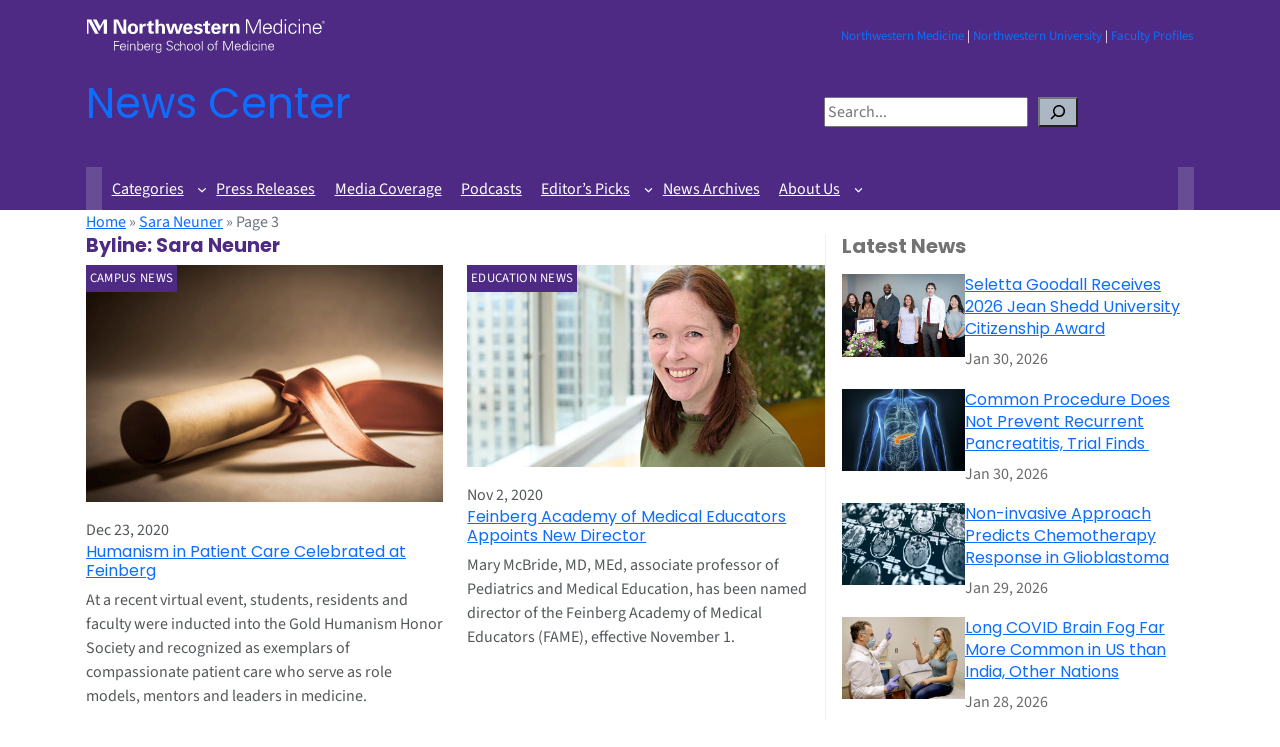

--- FILE ---
content_type: text/html; charset=UTF-8
request_url: https://news.feinberg.northwestern.edu/byline/sara-neuner/page/3/
body_size: 22594
content:
<!DOCTYPE html>
<html lang="en-US">
<head>
	<meta charset="UTF-8" />
	<meta name="viewport" content="width=device-width, initial-scale=1" />
<meta name='robots' content='index, follow, max-image-preview:large, max-snippet:-1, max-video-preview:-1' />
<script id="cookieyes" type="text/javascript" src="https://cdn-cookieyes.com/client_data/42e6424910fa372f679216724d6867b9/script.js"></script>
<!-- Google Tag Manager for WordPress by gtm4wp.com -->
<script data-cfasync="false" data-pagespeed-no-defer>
	var gtm4wp_datalayer_name = "dataLayer";
	var dataLayer = dataLayer || [];
</script>
<!-- End Google Tag Manager for WordPress by gtm4wp.com -->
	<!-- This site is optimized with the Yoast SEO plugin v26.5 - https://yoast.com/wordpress/plugins/seo/ -->
	<link rel="canonical" href="https://news.feinberg.northwestern.edu/byline/sara-neuner/page/3/" />
	<link rel="prev" href="https://news.feinberg.northwestern.edu/byline/sara-neuner/page/2/" />
	<link rel="next" href="https://news.feinberg.northwestern.edu/byline/sara-neuner/page/4/" />
	<meta property="og:locale" content="en_US" />
	<meta property="og:type" content="article" />
	<meta property="og:title" content="Sara Neuner Archives - Page 3 of 4 - News Center" />
	<meta property="og:url" content="https://news.feinberg.northwestern.edu/byline/sara-neuner/" />
	<meta property="og:site_name" content="News Center" />
	<meta name="twitter:card" content="summary_large_image" />
	<meta name="twitter:site" content="@NUFeinbergMed" />
	<script type="application/ld+json" class="yoast-schema-graph">{"@context":"https://schema.org","@graph":[{"@type":"CollectionPage","@id":"https://news.feinberg.northwestern.edu/byline/sara-neuner/","url":"https://news.feinberg.northwestern.edu/byline/sara-neuner/page/3/","name":"Sara Neuner Archives - Page 3 of 4 - News Center","isPartOf":{"@id":"https://news.feinberg.northwestern.edu/#website"},"primaryImageOfPage":{"@id":"https://news.feinberg.northwestern.edu/byline/sara-neuner/page/3/#primaryimage"},"image":{"@id":"https://news.feinberg.northwestern.edu/byline/sara-neuner/page/3/#primaryimage"},"thumbnailUrl":"https://news.feinberg.northwestern.edu/wp-content/uploads/2015/07/Award_Scroll_Ribbon-scaled.jpg","breadcrumb":{"@id":"https://news.feinberg.northwestern.edu/byline/sara-neuner/page/3/#breadcrumb"},"inLanguage":"en-US"},{"@type":"ImageObject","inLanguage":"en-US","@id":"https://news.feinberg.northwestern.edu/byline/sara-neuner/page/3/#primaryimage","url":"https://news.feinberg.northwestern.edu/wp-content/uploads/2015/07/Award_Scroll_Ribbon-scaled.jpg","contentUrl":"https://news.feinberg.northwestern.edu/wp-content/uploads/2015/07/Award_Scroll_Ribbon-scaled.jpg","width":2560,"height":1699},{"@type":"BreadcrumbList","@id":"https://news.feinberg.northwestern.edu/byline/sara-neuner/page/3/#breadcrumb","itemListElement":[{"@type":"ListItem","position":1,"name":"Home","item":"https://news.feinberg.northwestern.edu/"},{"@type":"ListItem","position":2,"name":"Sara Neuner"}]},{"@type":"WebSite","@id":"https://news.feinberg.northwestern.edu/#website","url":"https://news.feinberg.northwestern.edu/","name":"News Center","description":"Find the latest news on people, events, and discoveries at Northwestern University Feinberg School of Medicine.","potentialAction":[{"@type":"SearchAction","target":{"@type":"EntryPoint","urlTemplate":"https://news.feinberg.northwestern.edu/?s={search_term_string}"},"query-input":{"@type":"PropertyValueSpecification","valueRequired":true,"valueName":"search_term_string"}}],"inLanguage":"en-US"}]}</script>
	<!-- / Yoast SEO plugin. -->


<title>Sara Neuner Archives - Page 3 of 4 - News Center</title>
<link rel='dns-prefetch' href='//cdn.jsdelivr.net' />
<link rel="alternate" type="application/rss+xml" title="News Center &raquo; Feed" href="https://news.feinberg.northwestern.edu/feed/" />
<link rel="alternate" type="application/rss+xml" title="News Center &raquo; Comments Feed" href="https://news.feinberg.northwestern.edu/comments/feed/" />
<link rel="alternate" type="application/rss+xml" title="News Center &raquo; Sara Neuner Byline Feed" href="https://news.feinberg.northwestern.edu/byline/sara-neuner/feed/" />
<style id='wp-img-auto-sizes-contain-inline-css'>
img:is([sizes=auto i],[sizes^="auto," i]){contain-intrinsic-size:3000px 1500px}
/*# sourceURL=wp-img-auto-sizes-contain-inline-css */
</style>
<style id='wp-block-image-inline-css'>
.wp-block-image>a,.wp-block-image>figure>a{display:inline-block}.wp-block-image img{box-sizing:border-box;height:auto;max-width:100%;vertical-align:bottom}@media not (prefers-reduced-motion){.wp-block-image img.hide{visibility:hidden}.wp-block-image img.show{animation:show-content-image .4s}}.wp-block-image[style*=border-radius] img,.wp-block-image[style*=border-radius]>a{border-radius:inherit}.wp-block-image.has-custom-border img{box-sizing:border-box}.wp-block-image.aligncenter{text-align:center}.wp-block-image.alignfull>a,.wp-block-image.alignwide>a{width:100%}.wp-block-image.alignfull img,.wp-block-image.alignwide img{height:auto;width:100%}.wp-block-image .aligncenter,.wp-block-image .alignleft,.wp-block-image .alignright,.wp-block-image.aligncenter,.wp-block-image.alignleft,.wp-block-image.alignright{display:table}.wp-block-image .aligncenter>figcaption,.wp-block-image .alignleft>figcaption,.wp-block-image .alignright>figcaption,.wp-block-image.aligncenter>figcaption,.wp-block-image.alignleft>figcaption,.wp-block-image.alignright>figcaption{caption-side:bottom;display:table-caption}.wp-block-image .alignleft{float:left;margin:.5em 1em .5em 0}.wp-block-image .alignright{float:right;margin:.5em 0 .5em 1em}.wp-block-image .aligncenter{margin-left:auto;margin-right:auto}.wp-block-image :where(figcaption){margin-bottom:1em;margin-top:.5em}.wp-block-image.is-style-circle-mask img{border-radius:9999px}@supports ((-webkit-mask-image:none) or (mask-image:none)) or (-webkit-mask-image:none){.wp-block-image.is-style-circle-mask img{border-radius:0;-webkit-mask-image:url('data:image/svg+xml;utf8,<svg viewBox="0 0 100 100" xmlns="http://www.w3.org/2000/svg"><circle cx="50" cy="50" r="50"/></svg>');mask-image:url('data:image/svg+xml;utf8,<svg viewBox="0 0 100 100" xmlns="http://www.w3.org/2000/svg"><circle cx="50" cy="50" r="50"/></svg>');mask-mode:alpha;-webkit-mask-position:center;mask-position:center;-webkit-mask-repeat:no-repeat;mask-repeat:no-repeat;-webkit-mask-size:contain;mask-size:contain}}:root :where(.wp-block-image.is-style-rounded img,.wp-block-image .is-style-rounded img){border-radius:9999px}.wp-block-image figure{margin:0}.wp-lightbox-container{display:flex;flex-direction:column;position:relative}.wp-lightbox-container img{cursor:zoom-in}.wp-lightbox-container img:hover+button{opacity:1}.wp-lightbox-container button{align-items:center;backdrop-filter:blur(16px) saturate(180%);background-color:#5a5a5a40;border:none;border-radius:4px;cursor:zoom-in;display:flex;height:20px;justify-content:center;opacity:0;padding:0;position:absolute;right:16px;text-align:center;top:16px;width:20px;z-index:100}@media not (prefers-reduced-motion){.wp-lightbox-container button{transition:opacity .2s ease}}.wp-lightbox-container button:focus-visible{outline:3px auto #5a5a5a40;outline:3px auto -webkit-focus-ring-color;outline-offset:3px}.wp-lightbox-container button:hover{cursor:pointer;opacity:1}.wp-lightbox-container button:focus{opacity:1}.wp-lightbox-container button:focus,.wp-lightbox-container button:hover,.wp-lightbox-container button:not(:hover):not(:active):not(.has-background){background-color:#5a5a5a40;border:none}.wp-lightbox-overlay{box-sizing:border-box;cursor:zoom-out;height:100vh;left:0;overflow:hidden;position:fixed;top:0;visibility:hidden;width:100%;z-index:100000}.wp-lightbox-overlay .close-button{align-items:center;cursor:pointer;display:flex;justify-content:center;min-height:40px;min-width:40px;padding:0;position:absolute;right:calc(env(safe-area-inset-right) + 16px);top:calc(env(safe-area-inset-top) + 16px);z-index:5000000}.wp-lightbox-overlay .close-button:focus,.wp-lightbox-overlay .close-button:hover,.wp-lightbox-overlay .close-button:not(:hover):not(:active):not(.has-background){background:none;border:none}.wp-lightbox-overlay .lightbox-image-container{height:var(--wp--lightbox-container-height);left:50%;overflow:hidden;position:absolute;top:50%;transform:translate(-50%,-50%);transform-origin:top left;width:var(--wp--lightbox-container-width);z-index:9999999999}.wp-lightbox-overlay .wp-block-image{align-items:center;box-sizing:border-box;display:flex;height:100%;justify-content:center;margin:0;position:relative;transform-origin:0 0;width:100%;z-index:3000000}.wp-lightbox-overlay .wp-block-image img{height:var(--wp--lightbox-image-height);min-height:var(--wp--lightbox-image-height);min-width:var(--wp--lightbox-image-width);width:var(--wp--lightbox-image-width)}.wp-lightbox-overlay .wp-block-image figcaption{display:none}.wp-lightbox-overlay button{background:none;border:none}.wp-lightbox-overlay .scrim{background-color:#fff;height:100%;opacity:.9;position:absolute;width:100%;z-index:2000000}.wp-lightbox-overlay.active{visibility:visible}@media not (prefers-reduced-motion){.wp-lightbox-overlay.active{animation:turn-on-visibility .25s both}.wp-lightbox-overlay.active img{animation:turn-on-visibility .35s both}.wp-lightbox-overlay.show-closing-animation:not(.active){animation:turn-off-visibility .35s both}.wp-lightbox-overlay.show-closing-animation:not(.active) img{animation:turn-off-visibility .25s both}.wp-lightbox-overlay.zoom.active{animation:none;opacity:1;visibility:visible}.wp-lightbox-overlay.zoom.active .lightbox-image-container{animation:lightbox-zoom-in .4s}.wp-lightbox-overlay.zoom.active .lightbox-image-container img{animation:none}.wp-lightbox-overlay.zoom.active .scrim{animation:turn-on-visibility .4s forwards}.wp-lightbox-overlay.zoom.show-closing-animation:not(.active){animation:none}.wp-lightbox-overlay.zoom.show-closing-animation:not(.active) .lightbox-image-container{animation:lightbox-zoom-out .4s}.wp-lightbox-overlay.zoom.show-closing-animation:not(.active) .lightbox-image-container img{animation:none}.wp-lightbox-overlay.zoom.show-closing-animation:not(.active) .scrim{animation:turn-off-visibility .4s forwards}}@keyframes show-content-image{0%{visibility:hidden}99%{visibility:hidden}to{visibility:visible}}@keyframes turn-on-visibility{0%{opacity:0}to{opacity:1}}@keyframes turn-off-visibility{0%{opacity:1;visibility:visible}99%{opacity:0;visibility:visible}to{opacity:0;visibility:hidden}}@keyframes lightbox-zoom-in{0%{transform:translate(calc((-100vw + var(--wp--lightbox-scrollbar-width))/2 + var(--wp--lightbox-initial-left-position)),calc(-50vh + var(--wp--lightbox-initial-top-position))) scale(var(--wp--lightbox-scale))}to{transform:translate(-50%,-50%) scale(1)}}@keyframes lightbox-zoom-out{0%{transform:translate(-50%,-50%) scale(1);visibility:visible}99%{visibility:visible}to{transform:translate(calc((-100vw + var(--wp--lightbox-scrollbar-width))/2 + var(--wp--lightbox-initial-left-position)),calc(-50vh + var(--wp--lightbox-initial-top-position))) scale(var(--wp--lightbox-scale));visibility:hidden}}
/*# sourceURL=https://news.feinberg.northwestern.edu/wp-includes/blocks/image/style.min.css */
</style>
<style id='wp-block-paragraph-inline-css'>
.is-small-text{font-size:.875em}.is-regular-text{font-size:1em}.is-large-text{font-size:2.25em}.is-larger-text{font-size:3em}.has-drop-cap:not(:focus):first-letter{float:left;font-size:8.4em;font-style:normal;font-weight:100;line-height:.68;margin:.05em .1em 0 0;text-transform:uppercase}body.rtl .has-drop-cap:not(:focus):first-letter{float:none;margin-left:.1em}p.has-drop-cap.has-background{overflow:hidden}:root :where(p.has-background){padding:1.25em 2.375em}:where(p.has-text-color:not(.has-link-color)) a{color:inherit}p.has-text-align-left[style*="writing-mode:vertical-lr"],p.has-text-align-right[style*="writing-mode:vertical-rl"]{rotate:180deg}
/*# sourceURL=https://news.feinberg.northwestern.edu/wp-includes/blocks/paragraph/style.min.css */
</style>
<style id='wp-block-columns-inline-css'>
.wp-block-columns{box-sizing:border-box;display:flex;flex-wrap:wrap!important}@media (min-width:782px){.wp-block-columns{flex-wrap:nowrap!important}}.wp-block-columns{align-items:normal!important}.wp-block-columns.are-vertically-aligned-top{align-items:flex-start}.wp-block-columns.are-vertically-aligned-center{align-items:center}.wp-block-columns.are-vertically-aligned-bottom{align-items:flex-end}@media (max-width:781px){.wp-block-columns:not(.is-not-stacked-on-mobile)>.wp-block-column{flex-basis:100%!important}}@media (min-width:782px){.wp-block-columns:not(.is-not-stacked-on-mobile)>.wp-block-column{flex-basis:0;flex-grow:1}.wp-block-columns:not(.is-not-stacked-on-mobile)>.wp-block-column[style*=flex-basis]{flex-grow:0}}.wp-block-columns.is-not-stacked-on-mobile{flex-wrap:nowrap!important}.wp-block-columns.is-not-stacked-on-mobile>.wp-block-column{flex-basis:0;flex-grow:1}.wp-block-columns.is-not-stacked-on-mobile>.wp-block-column[style*=flex-basis]{flex-grow:0}:where(.wp-block-columns){margin-bottom:1.75em}:where(.wp-block-columns.has-background){padding:1.25em 2.375em}.wp-block-column{flex-grow:1;min-width:0;overflow-wrap:break-word;word-break:break-word}.wp-block-column.is-vertically-aligned-top{align-self:flex-start}.wp-block-column.is-vertically-aligned-center{align-self:center}.wp-block-column.is-vertically-aligned-bottom{align-self:flex-end}.wp-block-column.is-vertically-aligned-stretch{align-self:stretch}.wp-block-column.is-vertically-aligned-bottom,.wp-block-column.is-vertically-aligned-center,.wp-block-column.is-vertically-aligned-top{width:100%}
/*# sourceURL=https://news.feinberg.northwestern.edu/wp-includes/blocks/columns/style.min.css */
</style>
<style id='wp-block-site-title-inline-css'>
.wp-block-site-title{box-sizing:border-box}.wp-block-site-title :where(a){color:inherit;font-family:inherit;font-size:inherit;font-style:inherit;font-weight:inherit;letter-spacing:inherit;line-height:inherit;text-decoration:inherit}
/*# sourceURL=https://news.feinberg.northwestern.edu/wp-includes/blocks/site-title/style.min.css */
</style>
<style id='wp-block-search-inline-css'>
.wp-block-search__button{margin-left:10px;word-break:normal}.wp-block-search__button.has-icon{line-height:0}.wp-block-search__button svg{height:1.25em;min-height:24px;min-width:24px;width:1.25em;fill:currentColor;vertical-align:text-bottom}:where(.wp-block-search__button){border:1px solid #ccc;padding:6px 10px}.wp-block-search__inside-wrapper{display:flex;flex:auto;flex-wrap:nowrap;max-width:100%}.wp-block-search__label{width:100%}.wp-block-search.wp-block-search__button-only .wp-block-search__button{box-sizing:border-box;display:flex;flex-shrink:0;justify-content:center;margin-left:0;max-width:100%}.wp-block-search.wp-block-search__button-only .wp-block-search__inside-wrapper{min-width:0!important;transition-property:width}.wp-block-search.wp-block-search__button-only .wp-block-search__input{flex-basis:100%;transition-duration:.3s}.wp-block-search.wp-block-search__button-only.wp-block-search__searchfield-hidden,.wp-block-search.wp-block-search__button-only.wp-block-search__searchfield-hidden .wp-block-search__inside-wrapper{overflow:hidden}.wp-block-search.wp-block-search__button-only.wp-block-search__searchfield-hidden .wp-block-search__input{border-left-width:0!important;border-right-width:0!important;flex-basis:0;flex-grow:0;margin:0;min-width:0!important;padding-left:0!important;padding-right:0!important;width:0!important}:where(.wp-block-search__input){appearance:none;border:1px solid #949494;flex-grow:1;font-family:inherit;font-size:inherit;font-style:inherit;font-weight:inherit;letter-spacing:inherit;line-height:inherit;margin-left:0;margin-right:0;min-width:3rem;padding:8px;text-decoration:unset!important;text-transform:inherit}:where(.wp-block-search__button-inside .wp-block-search__inside-wrapper){background-color:#fff;border:1px solid #949494;box-sizing:border-box;padding:4px}:where(.wp-block-search__button-inside .wp-block-search__inside-wrapper) .wp-block-search__input{border:none;border-radius:0;padding:0 4px}:where(.wp-block-search__button-inside .wp-block-search__inside-wrapper) .wp-block-search__input:focus{outline:none}:where(.wp-block-search__button-inside .wp-block-search__inside-wrapper) :where(.wp-block-search__button){padding:4px 8px}.wp-block-search.aligncenter .wp-block-search__inside-wrapper{margin:auto}.wp-block[data-align=right] .wp-block-search.wp-block-search__button-only .wp-block-search__inside-wrapper{float:right}
/*# sourceURL=https://news.feinberg.northwestern.edu/wp-includes/blocks/search/style.min.css */
</style>
<style id='wp-block-navigation-link-inline-css'>
.wp-block-navigation .wp-block-navigation-item__label{overflow-wrap:break-word}.wp-block-navigation .wp-block-navigation-item__description{display:none}.link-ui-tools{outline:1px solid #f0f0f0;padding:8px}.link-ui-block-inserter{padding-top:8px}.link-ui-block-inserter__back{margin-left:8px;text-transform:uppercase}
/*# sourceURL=https://news.feinberg.northwestern.edu/wp-includes/blocks/navigation-link/style.min.css */
</style>
<style id='wp-block-navigation-inline-css'>
.wp-block-navigation{position:relative}.wp-block-navigation ul{margin-bottom:0;margin-left:0;margin-top:0;padding-left:0}.wp-block-navigation ul,.wp-block-navigation ul li{list-style:none;padding:0}.wp-block-navigation .wp-block-navigation-item{align-items:center;background-color:inherit;display:flex;position:relative}.wp-block-navigation .wp-block-navigation-item .wp-block-navigation__submenu-container:empty{display:none}.wp-block-navigation .wp-block-navigation-item__content{display:block;z-index:1}.wp-block-navigation .wp-block-navigation-item__content.wp-block-navigation-item__content{color:inherit}.wp-block-navigation.has-text-decoration-underline .wp-block-navigation-item__content,.wp-block-navigation.has-text-decoration-underline .wp-block-navigation-item__content:active,.wp-block-navigation.has-text-decoration-underline .wp-block-navigation-item__content:focus{text-decoration:underline}.wp-block-navigation.has-text-decoration-line-through .wp-block-navigation-item__content,.wp-block-navigation.has-text-decoration-line-through .wp-block-navigation-item__content:active,.wp-block-navigation.has-text-decoration-line-through .wp-block-navigation-item__content:focus{text-decoration:line-through}.wp-block-navigation :where(a),.wp-block-navigation :where(a:active),.wp-block-navigation :where(a:focus){text-decoration:none}.wp-block-navigation .wp-block-navigation__submenu-icon{align-self:center;background-color:inherit;border:none;color:currentColor;display:inline-block;font-size:inherit;height:.6em;line-height:0;margin-left:.25em;padding:0;width:.6em}.wp-block-navigation .wp-block-navigation__submenu-icon svg{display:inline-block;stroke:currentColor;height:inherit;margin-top:.075em;width:inherit}.wp-block-navigation{--navigation-layout-justification-setting:flex-start;--navigation-layout-direction:row;--navigation-layout-wrap:wrap;--navigation-layout-justify:flex-start;--navigation-layout-align:center}.wp-block-navigation.is-vertical{--navigation-layout-direction:column;--navigation-layout-justify:initial;--navigation-layout-align:flex-start}.wp-block-navigation.no-wrap{--navigation-layout-wrap:nowrap}.wp-block-navigation.items-justified-center{--navigation-layout-justification-setting:center;--navigation-layout-justify:center}.wp-block-navigation.items-justified-center.is-vertical{--navigation-layout-align:center}.wp-block-navigation.items-justified-right{--navigation-layout-justification-setting:flex-end;--navigation-layout-justify:flex-end}.wp-block-navigation.items-justified-right.is-vertical{--navigation-layout-align:flex-end}.wp-block-navigation.items-justified-space-between{--navigation-layout-justification-setting:space-between;--navigation-layout-justify:space-between}.wp-block-navigation .has-child .wp-block-navigation__submenu-container{align-items:normal;background-color:inherit;color:inherit;display:flex;flex-direction:column;opacity:0;position:absolute;z-index:2}@media not (prefers-reduced-motion){.wp-block-navigation .has-child .wp-block-navigation__submenu-container{transition:opacity .1s linear}}.wp-block-navigation .has-child .wp-block-navigation__submenu-container{height:0;overflow:hidden;visibility:hidden;width:0}.wp-block-navigation .has-child .wp-block-navigation__submenu-container>.wp-block-navigation-item>.wp-block-navigation-item__content{display:flex;flex-grow:1;padding:.5em 1em}.wp-block-navigation .has-child .wp-block-navigation__submenu-container>.wp-block-navigation-item>.wp-block-navigation-item__content .wp-block-navigation__submenu-icon{margin-left:auto;margin-right:0}.wp-block-navigation .has-child .wp-block-navigation__submenu-container .wp-block-navigation-item__content{margin:0}.wp-block-navigation .has-child .wp-block-navigation__submenu-container{left:-1px;top:100%}@media (min-width:782px){.wp-block-navigation .has-child .wp-block-navigation__submenu-container .wp-block-navigation__submenu-container{left:100%;top:-1px}.wp-block-navigation .has-child .wp-block-navigation__submenu-container .wp-block-navigation__submenu-container:before{background:#0000;content:"";display:block;height:100%;position:absolute;right:100%;width:.5em}.wp-block-navigation .has-child .wp-block-navigation__submenu-container .wp-block-navigation__submenu-icon{margin-right:.25em}.wp-block-navigation .has-child .wp-block-navigation__submenu-container .wp-block-navigation__submenu-icon svg{transform:rotate(-90deg)}}.wp-block-navigation .has-child .wp-block-navigation-submenu__toggle[aria-expanded=true]~.wp-block-navigation__submenu-container,.wp-block-navigation .has-child:not(.open-on-click):hover>.wp-block-navigation__submenu-container,.wp-block-navigation .has-child:not(.open-on-click):not(.open-on-hover-click):focus-within>.wp-block-navigation__submenu-container{height:auto;min-width:200px;opacity:1;overflow:visible;visibility:visible;width:auto}.wp-block-navigation.has-background .has-child .wp-block-navigation__submenu-container{left:0;top:100%}@media (min-width:782px){.wp-block-navigation.has-background .has-child .wp-block-navigation__submenu-container .wp-block-navigation__submenu-container{left:100%;top:0}}.wp-block-navigation-submenu{display:flex;position:relative}.wp-block-navigation-submenu .wp-block-navigation__submenu-icon svg{stroke:currentColor}button.wp-block-navigation-item__content{background-color:initial;border:none;color:currentColor;font-family:inherit;font-size:inherit;font-style:inherit;font-weight:inherit;letter-spacing:inherit;line-height:inherit;text-align:left;text-transform:inherit}.wp-block-navigation-submenu__toggle{cursor:pointer}.wp-block-navigation-submenu__toggle[aria-expanded=true]+.wp-block-navigation__submenu-icon>svg,.wp-block-navigation-submenu__toggle[aria-expanded=true]>svg{transform:rotate(180deg)}.wp-block-navigation-item.open-on-click .wp-block-navigation-submenu__toggle{padding-left:0;padding-right:.85em}.wp-block-navigation-item.open-on-click .wp-block-navigation-submenu__toggle+.wp-block-navigation__submenu-icon{margin-left:-.6em;pointer-events:none}.wp-block-navigation-item.open-on-click button.wp-block-navigation-item__content:not(.wp-block-navigation-submenu__toggle){padding:0}.wp-block-navigation .wp-block-page-list,.wp-block-navigation__container,.wp-block-navigation__responsive-close,.wp-block-navigation__responsive-container,.wp-block-navigation__responsive-container-content,.wp-block-navigation__responsive-dialog{gap:inherit}:where(.wp-block-navigation.has-background .wp-block-navigation-item a:not(.wp-element-button)),:where(.wp-block-navigation.has-background .wp-block-navigation-submenu a:not(.wp-element-button)){padding:.5em 1em}:where(.wp-block-navigation .wp-block-navigation__submenu-container .wp-block-navigation-item a:not(.wp-element-button)),:where(.wp-block-navigation .wp-block-navigation__submenu-container .wp-block-navigation-submenu a:not(.wp-element-button)),:where(.wp-block-navigation .wp-block-navigation__submenu-container .wp-block-navigation-submenu button.wp-block-navigation-item__content),:where(.wp-block-navigation .wp-block-navigation__submenu-container .wp-block-pages-list__item button.wp-block-navigation-item__content){padding:.5em 1em}.wp-block-navigation.items-justified-right .wp-block-navigation__container .has-child .wp-block-navigation__submenu-container,.wp-block-navigation.items-justified-right .wp-block-page-list>.has-child .wp-block-navigation__submenu-container,.wp-block-navigation.items-justified-space-between .wp-block-page-list>.has-child:last-child .wp-block-navigation__submenu-container,.wp-block-navigation.items-justified-space-between>.wp-block-navigation__container>.has-child:last-child .wp-block-navigation__submenu-container{left:auto;right:0}.wp-block-navigation.items-justified-right .wp-block-navigation__container .has-child .wp-block-navigation__submenu-container .wp-block-navigation__submenu-container,.wp-block-navigation.items-justified-right .wp-block-page-list>.has-child .wp-block-navigation__submenu-container .wp-block-navigation__submenu-container,.wp-block-navigation.items-justified-space-between .wp-block-page-list>.has-child:last-child .wp-block-navigation__submenu-container .wp-block-navigation__submenu-container,.wp-block-navigation.items-justified-space-between>.wp-block-navigation__container>.has-child:last-child .wp-block-navigation__submenu-container .wp-block-navigation__submenu-container{left:-1px;right:-1px}@media (min-width:782px){.wp-block-navigation.items-justified-right .wp-block-navigation__container .has-child .wp-block-navigation__submenu-container .wp-block-navigation__submenu-container,.wp-block-navigation.items-justified-right .wp-block-page-list>.has-child .wp-block-navigation__submenu-container .wp-block-navigation__submenu-container,.wp-block-navigation.items-justified-space-between .wp-block-page-list>.has-child:last-child .wp-block-navigation__submenu-container .wp-block-navigation__submenu-container,.wp-block-navigation.items-justified-space-between>.wp-block-navigation__container>.has-child:last-child .wp-block-navigation__submenu-container .wp-block-navigation__submenu-container{left:auto;right:100%}}.wp-block-navigation:not(.has-background) .wp-block-navigation__submenu-container{background-color:#fff;border:1px solid #00000026}.wp-block-navigation.has-background .wp-block-navigation__submenu-container{background-color:inherit}.wp-block-navigation:not(.has-text-color) .wp-block-navigation__submenu-container{color:#000}.wp-block-navigation__container{align-items:var(--navigation-layout-align,initial);display:flex;flex-direction:var(--navigation-layout-direction,initial);flex-wrap:var(--navigation-layout-wrap,wrap);justify-content:var(--navigation-layout-justify,initial);list-style:none;margin:0;padding-left:0}.wp-block-navigation__container .is-responsive{display:none}.wp-block-navigation__container:only-child,.wp-block-page-list:only-child{flex-grow:1}@keyframes overlay-menu__fade-in-animation{0%{opacity:0;transform:translateY(.5em)}to{opacity:1;transform:translateY(0)}}.wp-block-navigation__responsive-container{bottom:0;display:none;left:0;position:fixed;right:0;top:0}.wp-block-navigation__responsive-container :where(.wp-block-navigation-item a){color:inherit}.wp-block-navigation__responsive-container .wp-block-navigation__responsive-container-content{align-items:var(--navigation-layout-align,initial);display:flex;flex-direction:var(--navigation-layout-direction,initial);flex-wrap:var(--navigation-layout-wrap,wrap);justify-content:var(--navigation-layout-justify,initial)}.wp-block-navigation__responsive-container:not(.is-menu-open.is-menu-open){background-color:inherit!important;color:inherit!important}.wp-block-navigation__responsive-container.is-menu-open{background-color:inherit;display:flex;flex-direction:column}@media not (prefers-reduced-motion){.wp-block-navigation__responsive-container.is-menu-open{animation:overlay-menu__fade-in-animation .1s ease-out;animation-fill-mode:forwards}}.wp-block-navigation__responsive-container.is-menu-open{overflow:auto;padding:clamp(1rem,var(--wp--style--root--padding-top),20rem) clamp(1rem,var(--wp--style--root--padding-right),20rem) clamp(1rem,var(--wp--style--root--padding-bottom),20rem) clamp(1rem,var(--wp--style--root--padding-left),20rem);z-index:100000}.wp-block-navigation__responsive-container.is-menu-open .wp-block-navigation__responsive-container-content{align-items:var(--navigation-layout-justification-setting,inherit);display:flex;flex-direction:column;flex-wrap:nowrap;overflow:visible;padding-top:calc(2rem + 24px)}.wp-block-navigation__responsive-container.is-menu-open .wp-block-navigation__responsive-container-content,.wp-block-navigation__responsive-container.is-menu-open .wp-block-navigation__responsive-container-content .wp-block-navigation__container,.wp-block-navigation__responsive-container.is-menu-open .wp-block-navigation__responsive-container-content .wp-block-page-list{justify-content:flex-start}.wp-block-navigation__responsive-container.is-menu-open .wp-block-navigation__responsive-container-content .wp-block-navigation__submenu-icon{display:none}.wp-block-navigation__responsive-container.is-menu-open .wp-block-navigation__responsive-container-content .has-child .wp-block-navigation__submenu-container{border:none;height:auto;min-width:200px;opacity:1;overflow:initial;padding-left:2rem;padding-right:2rem;position:static;visibility:visible;width:auto}.wp-block-navigation__responsive-container.is-menu-open .wp-block-navigation__responsive-container-content .wp-block-navigation__container,.wp-block-navigation__responsive-container.is-menu-open .wp-block-navigation__responsive-container-content .wp-block-navigation__submenu-container{gap:inherit}.wp-block-navigation__responsive-container.is-menu-open .wp-block-navigation__responsive-container-content .wp-block-navigation__submenu-container{padding-top:var(--wp--style--block-gap,2em)}.wp-block-navigation__responsive-container.is-menu-open .wp-block-navigation__responsive-container-content .wp-block-navigation-item__content{padding:0}.wp-block-navigation__responsive-container.is-menu-open .wp-block-navigation__responsive-container-content .wp-block-navigation-item,.wp-block-navigation__responsive-container.is-menu-open .wp-block-navigation__responsive-container-content .wp-block-navigation__container,.wp-block-navigation__responsive-container.is-menu-open .wp-block-navigation__responsive-container-content .wp-block-page-list{align-items:var(--navigation-layout-justification-setting,initial);display:flex;flex-direction:column}.wp-block-navigation__responsive-container.is-menu-open .wp-block-navigation-item,.wp-block-navigation__responsive-container.is-menu-open .wp-block-navigation-item .wp-block-navigation__submenu-container,.wp-block-navigation__responsive-container.is-menu-open .wp-block-navigation__container,.wp-block-navigation__responsive-container.is-menu-open .wp-block-page-list{background:#0000!important;color:inherit!important}.wp-block-navigation__responsive-container.is-menu-open .wp-block-navigation__submenu-container.wp-block-navigation__submenu-container.wp-block-navigation__submenu-container.wp-block-navigation__submenu-container{left:auto;right:auto}@media (min-width:600px){.wp-block-navigation__responsive-container:not(.hidden-by-default):not(.is-menu-open){background-color:inherit;display:block;position:relative;width:100%;z-index:auto}.wp-block-navigation__responsive-container:not(.hidden-by-default):not(.is-menu-open) .wp-block-navigation__responsive-container-close{display:none}.wp-block-navigation__responsive-container.is-menu-open .wp-block-navigation__submenu-container.wp-block-navigation__submenu-container.wp-block-navigation__submenu-container.wp-block-navigation__submenu-container{left:0}}.wp-block-navigation:not(.has-background) .wp-block-navigation__responsive-container.is-menu-open{background-color:#fff}.wp-block-navigation:not(.has-text-color) .wp-block-navigation__responsive-container.is-menu-open{color:#000}.wp-block-navigation__toggle_button_label{font-size:1rem;font-weight:700}.wp-block-navigation__responsive-container-close,.wp-block-navigation__responsive-container-open{background:#0000;border:none;color:currentColor;cursor:pointer;margin:0;padding:0;text-transform:inherit;vertical-align:middle}.wp-block-navigation__responsive-container-close svg,.wp-block-navigation__responsive-container-open svg{fill:currentColor;display:block;height:24px;pointer-events:none;width:24px}.wp-block-navigation__responsive-container-open{display:flex}.wp-block-navigation__responsive-container-open.wp-block-navigation__responsive-container-open.wp-block-navigation__responsive-container-open{font-family:inherit;font-size:inherit;font-weight:inherit}@media (min-width:600px){.wp-block-navigation__responsive-container-open:not(.always-shown){display:none}}.wp-block-navigation__responsive-container-close{position:absolute;right:0;top:0;z-index:2}.wp-block-navigation__responsive-container-close.wp-block-navigation__responsive-container-close.wp-block-navigation__responsive-container-close{font-family:inherit;font-size:inherit;font-weight:inherit}.wp-block-navigation__responsive-close{width:100%}.has-modal-open .wp-block-navigation__responsive-close{margin-left:auto;margin-right:auto;max-width:var(--wp--style--global--wide-size,100%)}.wp-block-navigation__responsive-close:focus{outline:none}.is-menu-open .wp-block-navigation__responsive-close,.is-menu-open .wp-block-navigation__responsive-container-content,.is-menu-open .wp-block-navigation__responsive-dialog{box-sizing:border-box}.wp-block-navigation__responsive-dialog{position:relative}.has-modal-open .admin-bar .is-menu-open .wp-block-navigation__responsive-dialog{margin-top:46px}@media (min-width:782px){.has-modal-open .admin-bar .is-menu-open .wp-block-navigation__responsive-dialog{margin-top:32px}}html.has-modal-open{overflow:hidden}
/*# sourceURL=https://news.feinberg.northwestern.edu/wp-includes/blocks/navigation/style.min.css */
</style>
<style id='wp-block-group-inline-css'>
.wp-block-group{box-sizing:border-box}:where(.wp-block-group.wp-block-group-is-layout-constrained){position:relative}
/*# sourceURL=https://news.feinberg.northwestern.edu/wp-includes/blocks/group/style.min.css */
</style>
<style id='wp-block-query-title-inline-css'>
.wp-block-query-title{box-sizing:border-box}
/*# sourceURL=https://news.feinberg.northwestern.edu/wp-includes/blocks/query-title/style.min.css */
</style>
<style id='wp-block-post-terms-inline-css'>
.wp-block-post-terms{box-sizing:border-box}.wp-block-post-terms .wp-block-post-terms__separator{white-space:pre-wrap}
/*# sourceURL=https://news.feinberg.northwestern.edu/wp-includes/blocks/post-terms/style.min.css */
</style>
<style id='wp-block-post-featured-image-inline-css'>
.wp-block-post-featured-image{margin-left:0;margin-right:0}.wp-block-post-featured-image a{display:block;height:100%}.wp-block-post-featured-image :where(img){box-sizing:border-box;height:auto;max-width:100%;vertical-align:bottom;width:100%}.wp-block-post-featured-image.alignfull img,.wp-block-post-featured-image.alignwide img{width:100%}.wp-block-post-featured-image .wp-block-post-featured-image__overlay.has-background-dim{background-color:#000;inset:0;position:absolute}.wp-block-post-featured-image{position:relative}.wp-block-post-featured-image .wp-block-post-featured-image__overlay.has-background-gradient{background-color:initial}.wp-block-post-featured-image .wp-block-post-featured-image__overlay.has-background-dim-0{opacity:0}.wp-block-post-featured-image .wp-block-post-featured-image__overlay.has-background-dim-10{opacity:.1}.wp-block-post-featured-image .wp-block-post-featured-image__overlay.has-background-dim-20{opacity:.2}.wp-block-post-featured-image .wp-block-post-featured-image__overlay.has-background-dim-30{opacity:.3}.wp-block-post-featured-image .wp-block-post-featured-image__overlay.has-background-dim-40{opacity:.4}.wp-block-post-featured-image .wp-block-post-featured-image__overlay.has-background-dim-50{opacity:.5}.wp-block-post-featured-image .wp-block-post-featured-image__overlay.has-background-dim-60{opacity:.6}.wp-block-post-featured-image .wp-block-post-featured-image__overlay.has-background-dim-70{opacity:.7}.wp-block-post-featured-image .wp-block-post-featured-image__overlay.has-background-dim-80{opacity:.8}.wp-block-post-featured-image .wp-block-post-featured-image__overlay.has-background-dim-90{opacity:.9}.wp-block-post-featured-image .wp-block-post-featured-image__overlay.has-background-dim-100{opacity:1}.wp-block-post-featured-image:where(.alignleft,.alignright){width:100%}
/*# sourceURL=https://news.feinberg.northwestern.edu/wp-includes/blocks/post-featured-image/style.min.css */
</style>
<style id='wp-block-post-date-inline-css'>
.wp-block-post-date{box-sizing:border-box}
/*# sourceURL=https://news.feinberg.northwestern.edu/wp-includes/blocks/post-date/style.min.css */
</style>
<style id='wp-block-post-title-inline-css'>
.wp-block-post-title{box-sizing:border-box;word-break:break-word}.wp-block-post-title :where(a){display:inline-block;font-family:inherit;font-size:inherit;font-style:inherit;font-weight:inherit;letter-spacing:inherit;line-height:inherit;text-decoration:inherit}
/*# sourceURL=https://news.feinberg.northwestern.edu/wp-includes/blocks/post-title/style.min.css */
</style>
<style id='wp-block-post-excerpt-inline-css'>
:where(.wp-block-post-excerpt){box-sizing:border-box;margin-bottom:var(--wp--style--block-gap);margin-top:var(--wp--style--block-gap)}.wp-block-post-excerpt__excerpt{margin-bottom:0;margin-top:0}.wp-block-post-excerpt__more-text{margin-bottom:0;margin-top:var(--wp--style--block-gap)}.wp-block-post-excerpt__more-link{display:inline-block}
/*# sourceURL=https://news.feinberg.northwestern.edu/wp-includes/blocks/post-excerpt/style.min.css */
</style>
<style id='wp-block-post-template-inline-css'>
.wp-block-post-template{box-sizing:border-box;list-style:none;margin-bottom:0;margin-top:0;max-width:100%;padding:0}.wp-block-post-template.is-flex-container{display:flex;flex-direction:row;flex-wrap:wrap;gap:1.25em}.wp-block-post-template.is-flex-container>li{margin:0;width:100%}@media (min-width:600px){.wp-block-post-template.is-flex-container.is-flex-container.columns-2>li{width:calc(50% - .625em)}.wp-block-post-template.is-flex-container.is-flex-container.columns-3>li{width:calc(33.33333% - .83333em)}.wp-block-post-template.is-flex-container.is-flex-container.columns-4>li{width:calc(25% - .9375em)}.wp-block-post-template.is-flex-container.is-flex-container.columns-5>li{width:calc(20% - 1em)}.wp-block-post-template.is-flex-container.is-flex-container.columns-6>li{width:calc(16.66667% - 1.04167em)}}@media (max-width:600px){.wp-block-post-template-is-layout-grid.wp-block-post-template-is-layout-grid.wp-block-post-template-is-layout-grid.wp-block-post-template-is-layout-grid{grid-template-columns:1fr}}.wp-block-post-template-is-layout-constrained>li>.alignright,.wp-block-post-template-is-layout-flow>li>.alignright{float:right;margin-inline-end:0;margin-inline-start:2em}.wp-block-post-template-is-layout-constrained>li>.alignleft,.wp-block-post-template-is-layout-flow>li>.alignleft{float:left;margin-inline-end:2em;margin-inline-start:0}.wp-block-post-template-is-layout-constrained>li>.aligncenter,.wp-block-post-template-is-layout-flow>li>.aligncenter{margin-inline-end:auto;margin-inline-start:auto}
/*# sourceURL=https://news.feinberg.northwestern.edu/wp-includes/blocks/post-template/style.min.css */
</style>
<style id='wp-block-query-pagination-inline-css'>
.wp-block-query-pagination.is-content-justification-space-between>.wp-block-query-pagination-next:last-of-type{margin-inline-start:auto}.wp-block-query-pagination.is-content-justification-space-between>.wp-block-query-pagination-previous:first-child{margin-inline-end:auto}.wp-block-query-pagination .wp-block-query-pagination-previous-arrow{display:inline-block;margin-right:1ch}.wp-block-query-pagination .wp-block-query-pagination-previous-arrow:not(.is-arrow-chevron){transform:scaleX(1)}.wp-block-query-pagination .wp-block-query-pagination-next-arrow{display:inline-block;margin-left:1ch}.wp-block-query-pagination .wp-block-query-pagination-next-arrow:not(.is-arrow-chevron){transform:scaleX(1)}.wp-block-query-pagination.aligncenter{justify-content:center}
/*# sourceURL=https://news.feinberg.northwestern.edu/wp-includes/blocks/query-pagination/style.min.css */
</style>
<style id='wp-block-heading-inline-css'>
h1:where(.wp-block-heading).has-background,h2:where(.wp-block-heading).has-background,h3:where(.wp-block-heading).has-background,h4:where(.wp-block-heading).has-background,h5:where(.wp-block-heading).has-background,h6:where(.wp-block-heading).has-background{padding:1.25em 2.375em}h1.has-text-align-left[style*=writing-mode]:where([style*=vertical-lr]),h1.has-text-align-right[style*=writing-mode]:where([style*=vertical-rl]),h2.has-text-align-left[style*=writing-mode]:where([style*=vertical-lr]),h2.has-text-align-right[style*=writing-mode]:where([style*=vertical-rl]),h3.has-text-align-left[style*=writing-mode]:where([style*=vertical-lr]),h3.has-text-align-right[style*=writing-mode]:where([style*=vertical-rl]),h4.has-text-align-left[style*=writing-mode]:where([style*=vertical-lr]),h4.has-text-align-right[style*=writing-mode]:where([style*=vertical-rl]),h5.has-text-align-left[style*=writing-mode]:where([style*=vertical-lr]),h5.has-text-align-right[style*=writing-mode]:where([style*=vertical-rl]),h6.has-text-align-left[style*=writing-mode]:where([style*=vertical-lr]),h6.has-text-align-right[style*=writing-mode]:where([style*=vertical-rl]){rotate:180deg}
/*# sourceURL=https://news.feinberg.northwestern.edu/wp-includes/blocks/heading/style.min.css */
</style>
<style id='wp-block-list-inline-css'>
ol,ul{box-sizing:border-box}:root :where(.wp-block-list.has-background){padding:1.25em 2.375em}
/*# sourceURL=https://news.feinberg.northwestern.edu/wp-includes/blocks/list/style.min.css */
</style>
<link rel='stylesheet' id='bootstrap-css' href='https://cdn.jsdelivr.net/npm/bootstrap@5.3.3/dist/css/bootstrap.min.css?ver=c47ec1123f9e26d69182746e81a3e2bf' media='all' />
<link rel='stylesheet' id='bootstrap-icons-css' href='https://cdn.jsdelivr.net/npm/bootstrap-icons@1.11.3/font/bootstrap-icons.min.css?ver=c47ec1123f9e26d69182746e81a3e2bf' media='all' />
<link rel='stylesheet' id='fsm-news-center-css' href='https://news.feinberg.northwestern.edu/wp-content/themes/fsm-news-center/style.css?ver=c47ec1123f9e26d69182746e81a3e2bf' media='all' />
<style id='wp-emoji-styles-inline-css'>

	img.wp-smiley, img.emoji {
		display: inline !important;
		border: none !important;
		box-shadow: none !important;
		height: 1em !important;
		width: 1em !important;
		margin: 0 0.07em !important;
		vertical-align: -0.1em !important;
		background: none !important;
		padding: 0 !important;
	}
/*# sourceURL=wp-emoji-styles-inline-css */
</style>
<style id='wp-block-library-inline-css'>
:root{--wp-block-synced-color:#7a00df;--wp-block-synced-color--rgb:122,0,223;--wp-bound-block-color:var(--wp-block-synced-color);--wp-editor-canvas-background:#ddd;--wp-admin-theme-color:#007cba;--wp-admin-theme-color--rgb:0,124,186;--wp-admin-theme-color-darker-10:#006ba1;--wp-admin-theme-color-darker-10--rgb:0,107,160.5;--wp-admin-theme-color-darker-20:#005a87;--wp-admin-theme-color-darker-20--rgb:0,90,135;--wp-admin-border-width-focus:2px}@media (min-resolution:192dpi){:root{--wp-admin-border-width-focus:1.5px}}.wp-element-button{cursor:pointer}:root .has-very-light-gray-background-color{background-color:#eee}:root .has-very-dark-gray-background-color{background-color:#313131}:root .has-very-light-gray-color{color:#eee}:root .has-very-dark-gray-color{color:#313131}:root .has-vivid-green-cyan-to-vivid-cyan-blue-gradient-background{background:linear-gradient(135deg,#00d084,#0693e3)}:root .has-purple-crush-gradient-background{background:linear-gradient(135deg,#34e2e4,#4721fb 50%,#ab1dfe)}:root .has-hazy-dawn-gradient-background{background:linear-gradient(135deg,#faaca8,#dad0ec)}:root .has-subdued-olive-gradient-background{background:linear-gradient(135deg,#fafae1,#67a671)}:root .has-atomic-cream-gradient-background{background:linear-gradient(135deg,#fdd79a,#004a59)}:root .has-nightshade-gradient-background{background:linear-gradient(135deg,#330968,#31cdcf)}:root .has-midnight-gradient-background{background:linear-gradient(135deg,#020381,#2874fc)}:root{--wp--preset--font-size--normal:16px;--wp--preset--font-size--huge:42px}.has-regular-font-size{font-size:1em}.has-larger-font-size{font-size:2.625em}.has-normal-font-size{font-size:var(--wp--preset--font-size--normal)}.has-huge-font-size{font-size:var(--wp--preset--font-size--huge)}.has-text-align-center{text-align:center}.has-text-align-left{text-align:left}.has-text-align-right{text-align:right}.has-fit-text{white-space:nowrap!important}#end-resizable-editor-section{display:none}.aligncenter{clear:both}.items-justified-left{justify-content:flex-start}.items-justified-center{justify-content:center}.items-justified-right{justify-content:flex-end}.items-justified-space-between{justify-content:space-between}.screen-reader-text{border:0;clip-path:inset(50%);height:1px;margin:-1px;overflow:hidden;padding:0;position:absolute;width:1px;word-wrap:normal!important}.screen-reader-text:focus{background-color:#ddd;clip-path:none;color:#444;display:block;font-size:1em;height:auto;left:5px;line-height:normal;padding:15px 23px 14px;text-decoration:none;top:5px;width:auto;z-index:100000}html :where(.has-border-color){border-style:solid}html :where([style*=border-top-color]){border-top-style:solid}html :where([style*=border-right-color]){border-right-style:solid}html :where([style*=border-bottom-color]){border-bottom-style:solid}html :where([style*=border-left-color]){border-left-style:solid}html :where([style*=border-width]){border-style:solid}html :where([style*=border-top-width]){border-top-style:solid}html :where([style*=border-right-width]){border-right-style:solid}html :where([style*=border-bottom-width]){border-bottom-style:solid}html :where([style*=border-left-width]){border-left-style:solid}html :where(img[class*=wp-image-]){height:auto;max-width:100%}:where(figure){margin:0 0 1em}html :where(.is-position-sticky){--wp-admin--admin-bar--position-offset:var(--wp-admin--admin-bar--height,0px)}@media screen and (max-width:600px){html :where(.is-position-sticky){--wp-admin--admin-bar--position-offset:0px}}
/*# sourceURL=/wp-includes/css/dist/block-library/common.min.css */
</style>
<style id='global-styles-inline-css'>
:root{--wp--preset--aspect-ratio--square: 1;--wp--preset--aspect-ratio--4-3: 4/3;--wp--preset--aspect-ratio--3-4: 3/4;--wp--preset--aspect-ratio--3-2: 3/2;--wp--preset--aspect-ratio--2-3: 2/3;--wp--preset--aspect-ratio--16-9: 16/9;--wp--preset--aspect-ratio--9-16: 9/16;--wp--preset--color--black: #000000;--wp--preset--color--cyan-bluish-gray: #abb8c3;--wp--preset--color--white: #ffffff;--wp--preset--color--pale-pink: #f78da7;--wp--preset--color--vivid-red: #cf2e2e;--wp--preset--color--luminous-vivid-orange: #ff6900;--wp--preset--color--luminous-vivid-amber: #fcb900;--wp--preset--color--light-green-cyan: #7bdcb5;--wp--preset--color--vivid-green-cyan: #00d084;--wp--preset--color--pale-cyan-blue: #8ed1fc;--wp--preset--color--vivid-cyan-blue: #0693e3;--wp--preset--color--vivid-purple: #9b51e0;--wp--preset--color--custom-body: #444444;--wp--preset--color--custom-hover: #e8f4fa;--wp--preset--color--custom-link: #0071ad;--wp--preset--color--custom-fsm-primary: #4e2a84;--wp--preset--color--custom-fsm-secondary: #684c96;--wp--preset--gradient--vivid-cyan-blue-to-vivid-purple: linear-gradient(135deg,rgb(6,147,227) 0%,rgb(155,81,224) 100%);--wp--preset--gradient--light-green-cyan-to-vivid-green-cyan: linear-gradient(135deg,rgb(122,220,180) 0%,rgb(0,208,130) 100%);--wp--preset--gradient--luminous-vivid-amber-to-luminous-vivid-orange: linear-gradient(135deg,rgb(252,185,0) 0%,rgb(255,105,0) 100%);--wp--preset--gradient--luminous-vivid-orange-to-vivid-red: linear-gradient(135deg,rgb(255,105,0) 0%,rgb(207,46,46) 100%);--wp--preset--gradient--very-light-gray-to-cyan-bluish-gray: linear-gradient(135deg,rgb(238,238,238) 0%,rgb(169,184,195) 100%);--wp--preset--gradient--cool-to-warm-spectrum: linear-gradient(135deg,rgb(74,234,220) 0%,rgb(151,120,209) 20%,rgb(207,42,186) 40%,rgb(238,44,130) 60%,rgb(251,105,98) 80%,rgb(254,248,76) 100%);--wp--preset--gradient--blush-light-purple: linear-gradient(135deg,rgb(255,206,236) 0%,rgb(152,150,240) 100%);--wp--preset--gradient--blush-bordeaux: linear-gradient(135deg,rgb(254,205,165) 0%,rgb(254,45,45) 50%,rgb(107,0,62) 100%);--wp--preset--gradient--luminous-dusk: linear-gradient(135deg,rgb(255,203,112) 0%,rgb(199,81,192) 50%,rgb(65,88,208) 100%);--wp--preset--gradient--pale-ocean: linear-gradient(135deg,rgb(255,245,203) 0%,rgb(182,227,212) 50%,rgb(51,167,181) 100%);--wp--preset--gradient--electric-grass: linear-gradient(135deg,rgb(202,248,128) 0%,rgb(113,206,126) 100%);--wp--preset--gradient--midnight: linear-gradient(135deg,rgb(2,3,129) 0%,rgb(40,116,252) 100%);--wp--preset--font-size--small: 13px;--wp--preset--font-size--medium: 20px;--wp--preset--font-size--large: 36px;--wp--preset--font-size--x-large: 42px;--wp--preset--font-family--system-font: -apple-system, BlinkMacSystemFont, 'Segoe UI', Roboto, Oxygen-Sans, Ubuntu, Cantarell, 'Helvetica Neue', sans-serif;--wp--preset--font-family--source-sans-3: "Source Sans 3", sans-serif;--wp--preset--font-family--poppins: Poppins, sans-serif;--wp--preset--font-family--bootstrap-icons: bootstrap-icons;--wp--preset--spacing--20: 0.44rem;--wp--preset--spacing--30: 0.67rem;--wp--preset--spacing--40: 1rem;--wp--preset--spacing--50: 1.5rem;--wp--preset--spacing--60: 2.25rem;--wp--preset--spacing--70: 3.38rem;--wp--preset--spacing--80: 5.06rem;--wp--preset--shadow--natural: 6px 6px 9px rgba(0, 0, 0, 0.2);--wp--preset--shadow--deep: 12px 12px 50px rgba(0, 0, 0, 0.4);--wp--preset--shadow--sharp: 6px 6px 0px rgba(0, 0, 0, 0.2);--wp--preset--shadow--outlined: 6px 6px 0px -3px rgb(255, 255, 255), 6px 6px rgb(0, 0, 0);--wp--preset--shadow--crisp: 6px 6px 0px rgb(0, 0, 0);}:root { --wp--style--global--content-size: 730px;--wp--style--global--wide-size: 730px; }:where(body) { margin: 0; }.wp-site-blocks { padding-top: var(--wp--style--root--padding-top); padding-bottom: var(--wp--style--root--padding-bottom); }.has-global-padding { padding-right: var(--wp--style--root--padding-right); padding-left: var(--wp--style--root--padding-left); }.has-global-padding > .alignfull { margin-right: calc(var(--wp--style--root--padding-right) * -1); margin-left: calc(var(--wp--style--root--padding-left) * -1); }.has-global-padding :where(:not(.alignfull.is-layout-flow) > .has-global-padding:not(.wp-block-block, .alignfull)) { padding-right: 0; padding-left: 0; }.has-global-padding :where(:not(.alignfull.is-layout-flow) > .has-global-padding:not(.wp-block-block, .alignfull)) > .alignfull { margin-left: 0; margin-right: 0; }.wp-site-blocks > .alignleft { float: left; margin-right: 2em; }.wp-site-blocks > .alignright { float: right; margin-left: 2em; }.wp-site-blocks > .aligncenter { justify-content: center; margin-left: auto; margin-right: auto; }:where(.wp-site-blocks) > * { margin-block-start: 1em; margin-block-end: 0; }:where(.wp-site-blocks) > :first-child { margin-block-start: 0; }:where(.wp-site-blocks) > :last-child { margin-block-end: 0; }:root { --wp--style--block-gap: 1em; }:root :where(.is-layout-flow) > :first-child{margin-block-start: 0;}:root :where(.is-layout-flow) > :last-child{margin-block-end: 0;}:root :where(.is-layout-flow) > *{margin-block-start: 1em;margin-block-end: 0;}:root :where(.is-layout-constrained) > :first-child{margin-block-start: 0;}:root :where(.is-layout-constrained) > :last-child{margin-block-end: 0;}:root :where(.is-layout-constrained) > *{margin-block-start: 1em;margin-block-end: 0;}:root :where(.is-layout-flex){gap: 1em;}:root :where(.is-layout-grid){gap: 1em;}.is-layout-flow > .alignleft{float: left;margin-inline-start: 0;margin-inline-end: 2em;}.is-layout-flow > .alignright{float: right;margin-inline-start: 2em;margin-inline-end: 0;}.is-layout-flow > .aligncenter{margin-left: auto !important;margin-right: auto !important;}.is-layout-constrained > .alignleft{float: left;margin-inline-start: 0;margin-inline-end: 2em;}.is-layout-constrained > .alignright{float: right;margin-inline-start: 2em;margin-inline-end: 0;}.is-layout-constrained > .aligncenter{margin-left: auto !important;margin-right: auto !important;}.is-layout-constrained > :where(:not(.alignleft):not(.alignright):not(.alignfull)){max-width: var(--wp--style--global--content-size);margin-left: auto !important;margin-right: auto !important;}.is-layout-constrained > .alignwide{max-width: var(--wp--style--global--wide-size);}body .is-layout-flex{display: flex;}.is-layout-flex{flex-wrap: wrap;align-items: center;}.is-layout-flex > :is(*, div){margin: 0;}body .is-layout-grid{display: grid;}.is-layout-grid > :is(*, div){margin: 0;}body{background-color: var(--wp--preset--color--white);color: #54585a;font-family: var(--wp--preset--font-family--source-sans-3);font-size: 16px;--wp--style--root--padding-top: 0px;--wp--style--root--padding-right: 1em;--wp--style--root--padding-bottom: 0px;--wp--style--root--padding-left: 1em;}a:where(:not(.wp-element-button)){color: var(--wp--preset--color--custom-link);text-decoration: underline;}h1, h2, h3, h4, h5, h6{color: var(--wp--preset--color--custom-fsm-primary);font-family: var(--wp--preset--font-family--poppins);font-style: normal;font-weight: 400;}h1{font-style: normal;font-weight: 700;}h2{font-size: 1.5rem;font-style: normal;font-weight: 700;line-height: 1.2;}h3{font-size: 1.3rem;line-height: 1.4;}:root :where(.wp-element-button, .wp-block-button__link){background-color: var(--wp--preset--color--custom-fsm-primary);border-width: 0;color: var(--wp--preset--color--white);font-family: inherit;font-size: inherit;font-style: inherit;font-weight: inherit;letter-spacing: inherit;line-height: inherit;padding-top: calc(0.667em + 2px);padding-right: calc(1.333em + 2px);padding-bottom: calc(0.667em + 2px);padding-left: calc(1.333em + 2px);text-decoration: none;text-transform: inherit;}.has-black-color{color: var(--wp--preset--color--black) !important;}.has-cyan-bluish-gray-color{color: var(--wp--preset--color--cyan-bluish-gray) !important;}.has-white-color{color: var(--wp--preset--color--white) !important;}.has-pale-pink-color{color: var(--wp--preset--color--pale-pink) !important;}.has-vivid-red-color{color: var(--wp--preset--color--vivid-red) !important;}.has-luminous-vivid-orange-color{color: var(--wp--preset--color--luminous-vivid-orange) !important;}.has-luminous-vivid-amber-color{color: var(--wp--preset--color--luminous-vivid-amber) !important;}.has-light-green-cyan-color{color: var(--wp--preset--color--light-green-cyan) !important;}.has-vivid-green-cyan-color{color: var(--wp--preset--color--vivid-green-cyan) !important;}.has-pale-cyan-blue-color{color: var(--wp--preset--color--pale-cyan-blue) !important;}.has-vivid-cyan-blue-color{color: var(--wp--preset--color--vivid-cyan-blue) !important;}.has-vivid-purple-color{color: var(--wp--preset--color--vivid-purple) !important;}.has-custom-body-color{color: var(--wp--preset--color--custom-body) !important;}.has-custom-hover-color{color: var(--wp--preset--color--custom-hover) !important;}.has-custom-link-color{color: var(--wp--preset--color--custom-link) !important;}.has-custom-fsm-primary-color{color: var(--wp--preset--color--custom-fsm-primary) !important;}.has-custom-fsm-secondary-color{color: var(--wp--preset--color--custom-fsm-secondary) !important;}.has-black-background-color{background-color: var(--wp--preset--color--black) !important;}.has-cyan-bluish-gray-background-color{background-color: var(--wp--preset--color--cyan-bluish-gray) !important;}.has-white-background-color{background-color: var(--wp--preset--color--white) !important;}.has-pale-pink-background-color{background-color: var(--wp--preset--color--pale-pink) !important;}.has-vivid-red-background-color{background-color: var(--wp--preset--color--vivid-red) !important;}.has-luminous-vivid-orange-background-color{background-color: var(--wp--preset--color--luminous-vivid-orange) !important;}.has-luminous-vivid-amber-background-color{background-color: var(--wp--preset--color--luminous-vivid-amber) !important;}.has-light-green-cyan-background-color{background-color: var(--wp--preset--color--light-green-cyan) !important;}.has-vivid-green-cyan-background-color{background-color: var(--wp--preset--color--vivid-green-cyan) !important;}.has-pale-cyan-blue-background-color{background-color: var(--wp--preset--color--pale-cyan-blue) !important;}.has-vivid-cyan-blue-background-color{background-color: var(--wp--preset--color--vivid-cyan-blue) !important;}.has-vivid-purple-background-color{background-color: var(--wp--preset--color--vivid-purple) !important;}.has-custom-body-background-color{background-color: var(--wp--preset--color--custom-body) !important;}.has-custom-hover-background-color{background-color: var(--wp--preset--color--custom-hover) !important;}.has-custom-link-background-color{background-color: var(--wp--preset--color--custom-link) !important;}.has-custom-fsm-primary-background-color{background-color: var(--wp--preset--color--custom-fsm-primary) !important;}.has-custom-fsm-secondary-background-color{background-color: var(--wp--preset--color--custom-fsm-secondary) !important;}.has-black-border-color{border-color: var(--wp--preset--color--black) !important;}.has-cyan-bluish-gray-border-color{border-color: var(--wp--preset--color--cyan-bluish-gray) !important;}.has-white-border-color{border-color: var(--wp--preset--color--white) !important;}.has-pale-pink-border-color{border-color: var(--wp--preset--color--pale-pink) !important;}.has-vivid-red-border-color{border-color: var(--wp--preset--color--vivid-red) !important;}.has-luminous-vivid-orange-border-color{border-color: var(--wp--preset--color--luminous-vivid-orange) !important;}.has-luminous-vivid-amber-border-color{border-color: var(--wp--preset--color--luminous-vivid-amber) !important;}.has-light-green-cyan-border-color{border-color: var(--wp--preset--color--light-green-cyan) !important;}.has-vivid-green-cyan-border-color{border-color: var(--wp--preset--color--vivid-green-cyan) !important;}.has-pale-cyan-blue-border-color{border-color: var(--wp--preset--color--pale-cyan-blue) !important;}.has-vivid-cyan-blue-border-color{border-color: var(--wp--preset--color--vivid-cyan-blue) !important;}.has-vivid-purple-border-color{border-color: var(--wp--preset--color--vivid-purple) !important;}.has-custom-body-border-color{border-color: var(--wp--preset--color--custom-body) !important;}.has-custom-hover-border-color{border-color: var(--wp--preset--color--custom-hover) !important;}.has-custom-link-border-color{border-color: var(--wp--preset--color--custom-link) !important;}.has-custom-fsm-primary-border-color{border-color: var(--wp--preset--color--custom-fsm-primary) !important;}.has-custom-fsm-secondary-border-color{border-color: var(--wp--preset--color--custom-fsm-secondary) !important;}.has-vivid-cyan-blue-to-vivid-purple-gradient-background{background: var(--wp--preset--gradient--vivid-cyan-blue-to-vivid-purple) !important;}.has-light-green-cyan-to-vivid-green-cyan-gradient-background{background: var(--wp--preset--gradient--light-green-cyan-to-vivid-green-cyan) !important;}.has-luminous-vivid-amber-to-luminous-vivid-orange-gradient-background{background: var(--wp--preset--gradient--luminous-vivid-amber-to-luminous-vivid-orange) !important;}.has-luminous-vivid-orange-to-vivid-red-gradient-background{background: var(--wp--preset--gradient--luminous-vivid-orange-to-vivid-red) !important;}.has-very-light-gray-to-cyan-bluish-gray-gradient-background{background: var(--wp--preset--gradient--very-light-gray-to-cyan-bluish-gray) !important;}.has-cool-to-warm-spectrum-gradient-background{background: var(--wp--preset--gradient--cool-to-warm-spectrum) !important;}.has-blush-light-purple-gradient-background{background: var(--wp--preset--gradient--blush-light-purple) !important;}.has-blush-bordeaux-gradient-background{background: var(--wp--preset--gradient--blush-bordeaux) !important;}.has-luminous-dusk-gradient-background{background: var(--wp--preset--gradient--luminous-dusk) !important;}.has-pale-ocean-gradient-background{background: var(--wp--preset--gradient--pale-ocean) !important;}.has-electric-grass-gradient-background{background: var(--wp--preset--gradient--electric-grass) !important;}.has-midnight-gradient-background{background: var(--wp--preset--gradient--midnight) !important;}.has-small-font-size{font-size: var(--wp--preset--font-size--small) !important;}.has-medium-font-size{font-size: var(--wp--preset--font-size--medium) !important;}.has-large-font-size{font-size: var(--wp--preset--font-size--large) !important;}.has-x-large-font-size{font-size: var(--wp--preset--font-size--x-large) !important;}.has-system-font-font-family{font-family: var(--wp--preset--font-family--system-font) !important;}.has-source-sans-3-font-family{font-family: var(--wp--preset--font-family--source-sans-3) !important;}.has-poppins-font-family{font-family: var(--wp--preset--font-family--poppins) !important;}.has-bootstrap-icons-font-family{font-family: var(--wp--preset--font-family--bootstrap-icons) !important;}
:root :where(.wp-block-post-title){text-decoration: underline;}
:root :where(.wp-block-site-title){font-size: var(--wp--preset--font-size--x-large);}
/*# sourceURL=global-styles-inline-css */
</style>
<style id='core-block-supports-inline-css'>
.wp-elements-a4a6d897a0c1ac2729436af6877a8b04 a:where(:not(.wp-element-button)){color:var(--wp--preset--color--white);}.wp-container-core-columns-is-layout-28f84493{flex-wrap:nowrap;}.wp-elements-6e8bdf1e2858d3247ef6d4d6ac34665e a:where(:not(.wp-element-button)){color:var(--wp--preset--color--white);}.wp-elements-1cc44b6acab6ac3bec0b70ed35b13cfd a:where(:not(.wp-element-button)){color:var(--wp--preset--color--white);}.wp-container-core-navigation-is-layout-587503e1{gap:var(--wp--preset--spacing--40);justify-content:flex-start;}.wp-container-core-column-is-layout-639b5052 > .alignfull{margin-right:calc(0px * -1);margin-left:calc(0px * -1);}.wp-container-core-columns-is-layout-954ec4bb{flex-wrap:nowrap;}.wp-container-core-post-template-is-layout-93e7e78d{grid-template-columns:repeat(2, minmax(0, 1fr));gap:var(--wp--preset--spacing--50);}.wp-elements-fe00fc85e16d1ce955329a468fe2d185 a:where(:not(.wp-element-button)){color:#6b6b6b;}.wp-container-core-column-is-layout-22223934 > *{margin-block-start:0;margin-block-end:0;}.wp-container-core-column-is-layout-22223934 > * + *{margin-block-start:var(--wp--preset--spacing--20);margin-block-end:0;}.wp-container-core-columns-is-layout-12a0b04b{flex-wrap:nowrap;}.wp-elements-31953fcbb75224d61092b0c9773c665c a:where(:not(.wp-element-button)){color:var(--wp--preset--color--white);}.wp-elements-31953fcbb75224d61092b0c9773c665c a:where(:not(.wp-element-button)):hover{color:var(--wp--preset--color--custom-link);}.wp-container-core-group-is-layout-e1290588 > .alignfull{margin-right:calc(var(--wp--preset--spacing--40) * -1);margin-left:calc(var(--wp--preset--spacing--40) * -1);}.wp-container-core-group-is-layout-e1290588 > *{margin-block-start:0;margin-block-end:0;}.wp-container-core-group-is-layout-e1290588 > * + *{margin-block-start:0;margin-block-end:0;}.wp-elements-5b3a1f6ca24110db15a423b7219a0d0f a:where(:not(.wp-element-button)){color:var(--wp--preset--color--white);}.wp-elements-5b3a1f6ca24110db15a423b7219a0d0f a:where(:not(.wp-element-button)):hover{color:var(--wp--preset--color--custom-link);}.wp-container-core-group-is-layout-4a8fa04e > .alignfull{margin-right:calc(var(--wp--preset--spacing--40) * -1);margin-left:calc(var(--wp--preset--spacing--40) * -1);}
/*# sourceURL=core-block-supports-inline-css */
</style>
<style id='wp-block-template-skip-link-inline-css'>

		.skip-link.screen-reader-text {
			border: 0;
			clip-path: inset(50%);
			height: 1px;
			margin: -1px;
			overflow: hidden;
			padding: 0;
			position: absolute !important;
			width: 1px;
			word-wrap: normal !important;
		}

		.skip-link.screen-reader-text:focus {
			background-color: #eee;
			clip-path: none;
			color: #444;
			display: block;
			font-size: 1em;
			height: auto;
			left: 5px;
			line-height: normal;
			padding: 15px 23px 14px;
			text-decoration: none;
			top: 5px;
			width: auto;
			z-index: 100000;
		}
/*# sourceURL=wp-block-template-skip-link-inline-css */
</style>
<script src="https://news.feinberg.northwestern.edu/wp-includes/js/jquery/jquery.min.js?ver=3.7.1" id="jquery-core-js"></script>
<script src="https://news.feinberg.northwestern.edu/wp-includes/js/jquery/jquery-migrate.min.js?ver=3.4.1" id="jquery-migrate-js"></script>
<script src="https://cdn.jsdelivr.net/npm/bootstrap@5.3.3/dist/js/bootstrap.bundle.min.js?ver=1" id="bootstrap-js-js"></script>
<link rel="https://api.w.org/" href="https://news.feinberg.northwestern.edu/wp-json/" /><link rel="alternate" title="JSON" type="application/json" href="https://news.feinberg.northwestern.edu/wp-json/wp/v2/byline/105" /><link rel="EditURI" type="application/rsd+xml" title="RSD" href="https://news.feinberg.northwestern.edu/xmlrpc.php?rsd" />


<!-- Google Tag Manager for WordPress by gtm4wp.com -->
<!-- GTM Container placement set to automatic -->
<script data-cfasync="false" data-pagespeed-no-defer>
	var dataLayer_content = {"pagePostType":"post","pagePostType2":"tax-post","pageCategory":["campus-news"]};
	dataLayer.push( dataLayer_content );
</script>
<script data-cfasync="false" data-pagespeed-no-defer>
(function(w,d,s,l,i){w[l]=w[l]||[];w[l].push({'gtm.start':
new Date().getTime(),event:'gtm.js'});var f=d.getElementsByTagName(s)[0],
j=d.createElement(s),dl=l!='dataLayer'?'&l='+l:'';j.async=true;j.src=
'//www.googletagmanager.com/gtm.js?id='+i+dl;f.parentNode.insertBefore(j,f);
})(window,document,'script','dataLayer','GTM-W596PF');
</script>
<!-- End Google Tag Manager for WordPress by gtm4wp.com --><script type="importmap" id="wp-importmap">
{"imports":{"@wordpress/interactivity":"https://news.feinberg.northwestern.edu/wp-includes/js/dist/script-modules/interactivity/index.min.js?ver=8964710565a1d258501f"}}
</script>
<link rel="modulepreload" href="https://news.feinberg.northwestern.edu/wp-includes/js/dist/script-modules/interactivity/index.min.js?ver=8964710565a1d258501f" id="@wordpress/interactivity-js-modulepreload" fetchpriority="low">
<style class='wp-fonts-local'>
@font-face{font-family:"Source Sans 3";font-style:normal;font-weight:400;font-display:fallback;src:url('https://news.feinberg.northwestern.edu/wp-content/themes/fsm-news-center/assets/fonts/nwpBtKy2OAdR1K-IwhWudF-R9QMylBJAV3Bo8Ky461EI_io6npfB.woff2') format('woff2');}
@font-face{font-family:Poppins;font-style:normal;font-weight:400;font-display:fallback;src:url('https://news.feinberg.northwestern.edu/wp-content/themes/fsm-news-center/assets/fonts/pxiEyp8kv8JHgFVrFJXUc1NECPY.woff2') format('woff2');}
@font-face{font-family:Poppins;font-style:normal;font-weight:700;font-display:fallback;src:url('https://news.feinberg.northwestern.edu/wp-content/themes/fsm-news-center/assets/fonts/pxiByp8kv8JHgFVrLCz7V15vFP-KUEg.woff2') format('woff2');}
@font-face{font-family:bootstrap-icons;font-style:normal;font-weight:400;font-display:fallback;src:url('https://news.feinberg.northwestern.edu/wp-content/themes/fsm-news-center/assets/fonts/bootstrap-icons.woff2') format('woff2');}
</style>
<link rel="icon" href="https://news.feinberg.northwestern.edu/wp-content/uploads/2022/05/cropped-fsm-favicon-512x512-1-32x32.png" sizes="32x32" />
<link rel="icon" href="https://news.feinberg.northwestern.edu/wp-content/uploads/2022/05/cropped-fsm-favicon-512x512-1-192x192.png" sizes="192x192" />
<link rel="apple-touch-icon" href="https://news.feinberg.northwestern.edu/wp-content/uploads/2022/05/cropped-fsm-favicon-512x512-1-180x180.png" />
<meta name="msapplication-TileImage" content="https://news.feinberg.northwestern.edu/wp-content/uploads/2022/05/cropped-fsm-favicon-512x512-1-270x270.png" />
</head>

<body class="archive paged tax-byline term-sara-neuner term-105 wp-embed-responsive paged-3 wp-theme-fsm-news-center">

<!-- GTM Container placement set to automatic -->
<!-- Google Tag Manager (noscript) -->
				<noscript><iframe src="https://www.googletagmanager.com/ns.html?id=GTM-W596PF" height="0" width="0" style="display:none;visibility:hidden" aria-hidden="true"></iframe></noscript>
<!-- End Google Tag Manager (noscript) -->
<div class="wp-site-blocks"><header class="wp-block-template-part">
<div class="wp-block-group header-content has-white-color has-custom-fsm-primary-background-color has-text-color has-background has-link-color wp-elements-a4a6d897a0c1ac2729436af6877a8b04 has-global-padding is-layout-constrained wp-block-group-is-layout-constrained" style="padding-top:var(--wp--preset--spacing--40)">
<div class="wp-block-columns are-vertically-aligned-center d-none d-md-flex is-layout-flex wp-container-core-columns-is-layout-28f84493 wp-block-columns-is-layout-flex">
<div class="wp-block-column is-vertically-aligned-center is-layout-flow wp-block-column-is-layout-flow" style="flex-basis:33.3%">
<figure class="wp-block-image size-large is-resized nu-logo"><a href="https://www.feinberg.northwestern.edu/"><img decoding="async" src="https://news.feinberg.northwestern.edu/wp-content/themes/fsm-news-center/assets/images/Feinberg-linear-white-240.svg" alt="Feinberg School of Medicine" style="object-fit:contain;width:240px;height:40px"/></a></figure>
</div>



<div class="wp-block-column is-vertically-aligned-center is-layout-flow wp-block-column-is-layout-flow" style="flex-basis:66.6%" id="global_links">
<p class="text-md-end has-small-font-size"><a href="https://www.nm.org" data-ga-region="banner-link-NM">Northwestern Medicine</a> | <a href="https://www.northwestern.edu" data-ga-region="banner-link-NU">Northwestern University</a> | <a href="https://www.feinberg.northwestern.edu/faculty-profiles/index.html" data-ga-region="banner-link-Faculty">Faculty Profiles</a></p>
</div>
</div>



<div class="wp-block-columns are-vertically-aligned-center is-layout-flex wp-container-core-columns-is-layout-28f84493 wp-block-columns-is-layout-flex">
<div class="wp-block-column is-vertically-aligned-center is-layout-flow wp-block-column-is-layout-flow" style="flex-basis:66.6%"><p style="padding-top:0;padding-bottom:0;padding-left:0;padding-right:var(--wp--preset--spacing--40);" class="has-link-color wp-elements-6e8bdf1e2858d3247ef6d4d6ac34665e wp-block-site-title has-text-color has-white-color has-background has-custom-fsm-primary-background-color has-x-large-font-size has-poppins-font-family"><a href="https://news.feinberg.northwestern.edu" target="_self" rel="home">News Center</a></p></div>



<div class="wp-block-column is-vertically-aligned-center is-layout-flow wp-block-column-is-layout-flow" style="flex-basis:33.3%"><form role="search" method="get" action="https://news.feinberg.northwestern.edu/" class="wp-block-search__button-inside wp-block-search__icon-button wp-block-search"    ><label class="wp-block-search__label screen-reader-text" for="wp-block-search__input-1" >Search</label><div class="wp-block-search__inside-wrapper"  style="border-width: 0px;border-style: none"><input class="wp-block-search__input" id="wp-block-search__input-1" placeholder="Search..." value="" type="search" name="s" required /><button aria-label="Search" class="wp-block-search__button has-background has-cyan-bluish-gray-background-color has-icon wp-element-button" type="submit" ><svg class="search-icon" viewBox="0 0 24 24" width="24" height="24">
					<path d="M13 5c-3.3 0-6 2.7-6 6 0 1.4.5 2.7 1.3 3.7l-3.8 3.8 1.1 1.1 3.8-3.8c1 .8 2.3 1.3 3.7 1.3 3.3 0 6-2.7 6-6S16.3 5 13 5zm0 10.5c-2.5 0-4.5-2-4.5-4.5s2-4.5 4.5-4.5 4.5 2 4.5 4.5-2 4.5-4.5 4.5z"></path>
				</svg></button></div></form></div>
</div>



<div class="wp-block-group top-nav has-custom-fsm-secondary-background-color has-background has-global-padding is-layout-constrained wp-block-group-is-layout-constrained">
<div class="wp-block-columns are-vertically-aligned-center has-white-color has-text-color has-link-color wp-elements-1cc44b6acab6ac3bec0b70ed35b13cfd is-layout-flex wp-container-core-columns-is-layout-954ec4bb wp-block-columns-is-layout-flex" style="padding-right:var(--wp--preset--spacing--40);padding-left:var(--wp--preset--spacing--40)">
<div class="wp-block-column is-vertically-aligned-center has-global-padding is-layout-constrained wp-container-core-column-is-layout-639b5052 wp-block-column-is-layout-constrained" style="padding-top:0;padding-right:0;padding-bottom:0;padding-left:0"><nav class="is-responsive items-justified-left wp-block-navigation is-horizontal is-content-justification-left is-layout-flex wp-container-core-navigation-is-layout-587503e1 wp-block-navigation-is-layout-flex" aria-label="Top Navigation" 
		 data-wp-interactive="core/navigation" data-wp-context='{"overlayOpenedBy":{"click":false,"hover":false,"focus":false},"type":"overlay","roleAttribute":"","ariaLabel":"Menu"}'><button aria-haspopup="dialog" aria-label="Open menu" class="wp-block-navigation__responsive-container-open" 
				data-wp-on--click="actions.openMenuOnClick"
				data-wp-on--keydown="actions.handleMenuKeydown"
			><svg width="24" height="24" xmlns="http://www.w3.org/2000/svg" viewBox="0 0 24 24"><path d="M5 5v1.5h14V5H5z"></path><path d="M5 12.8h14v-1.5H5v1.5z"></path><path d="M5 19h14v-1.5H5V19z"></path></svg></button>
				<div class="wp-block-navigation__responsive-container  has-text-color has-white-color has-background has-custom-fsm-primary-background-color"  id="modal-2" 
				data-wp-class--has-modal-open="state.isMenuOpen"
				data-wp-class--is-menu-open="state.isMenuOpen"
				data-wp-watch="callbacks.initMenu"
				data-wp-on--keydown="actions.handleMenuKeydown"
				data-wp-on--focusout="actions.handleMenuFocusout"
				tabindex="-1"
			>
					<div class="wp-block-navigation__responsive-close" tabindex="-1">
						<div class="wp-block-navigation__responsive-dialog" 
				data-wp-bind--aria-modal="state.ariaModal"
				data-wp-bind--aria-label="state.ariaLabel"
				data-wp-bind--role="state.roleAttribute"
			>
							<button aria-label="Close menu" class="wp-block-navigation__responsive-container-close" 
				data-wp-on--click="actions.closeMenuOnClick"
			><svg xmlns="http://www.w3.org/2000/svg" viewBox="0 0 24 24" width="24" height="24" aria-hidden="true" focusable="false"><path d="m13.06 12 6.47-6.47-1.06-1.06L12 10.94 5.53 4.47 4.47 5.53 10.94 12l-6.47 6.47 1.06 1.06L12 13.06l6.47 6.47 1.06-1.06L13.06 12Z"></path></svg></button>
							<div class="wp-block-navigation__responsive-container-content" 
				data-wp-watch="callbacks.focusFirstElement"
			 id="modal-2-content">
								<ul class="wp-block-navigation__container is-responsive items-justified-left wp-block-navigation"><li data-wp-context="{ &quot;submenuOpenedBy&quot;: { &quot;click&quot;: false, &quot;hover&quot;: false, &quot;focus&quot;: false }, &quot;type&quot;: &quot;submenu&quot;, &quot;modal&quot;: null, &quot;previousFocus&quot;: null }" data-wp-interactive="core/navigation" data-wp-on--focusout="actions.handleMenuFocusout" data-wp-on--keydown="actions.handleMenuKeydown" data-wp-on--mouseenter="actions.openMenuOnHover" data-wp-on--mouseleave="actions.closeMenuOnHover" data-wp-watch="callbacks.initMenu" tabindex="-1" class="wp-block-navigation-item has-child open-on-hover-click wp-block-navigation-submenu"><a class="wp-block-navigation-item__content" href="https://news.feinberg.northwestern.edu/category/"><span class="wp-block-navigation-item__label">Categories</span></a><button data-wp-bind--aria-expanded="state.isMenuOpen" data-wp-on--click="actions.toggleMenuOnClick" aria-label="Categories submenu" class="wp-block-navigation__submenu-icon wp-block-navigation-submenu__toggle" ><svg xmlns="http://www.w3.org/2000/svg" width="12" height="12" viewBox="0 0 12 12" fill="none" aria-hidden="true" focusable="false"><path d="M1.50002 4L6.00002 8L10.5 4" stroke-width="1.5"></path></svg></button><ul data-wp-on--focus="actions.openMenuOnFocus" class="wp-block-navigation__submenu-container has-text-color has-white-color has-background has-custom-fsm-primary-background-color wp-block-navigation-submenu"><li class=" wp-block-navigation-item wp-block-navigation-link"><a class="wp-block-navigation-item__content"  href="https://news.feinberg.northwestern.edu/category/campus-news/"><span class="wp-block-navigation-item__label">Campus News</span></a></li><li class=" wp-block-navigation-item wp-block-navigation-link"><a class="wp-block-navigation-item__content"  href="https://news.feinberg.northwestern.edu/category/disease-discoveries/"><span class="wp-block-navigation-item__label">Disease Discoveries</span></a></li><li class=" wp-block-navigation-item wp-block-navigation-link"><a class="wp-block-navigation-item__content"  href="https://news.feinberg.northwestern.edu/category/clinical-breakthroughs/"><span class="wp-block-navigation-item__label">Clinical Breakthroughs</span></a></li><li class=" wp-block-navigation-item wp-block-navigation-link"><a class="wp-block-navigation-item__content"  href="https://news.feinberg.northwestern.edu/category/education-news/"><span class="wp-block-navigation-item__label">Education News</span></a></li><li class=" wp-block-navigation-item wp-block-navigation-link"><a class="wp-block-navigation-item__content"  href="https://news.feinberg.northwestern.edu/category/scientific-advances/"><span class="wp-block-navigation-item__label">Scientific Advances</span></a></li></ul></li><li class=" wp-block-navigation-item wp-block-navigation-link"><a class="wp-block-navigation-item__content"  href="https://news.feinberg.northwestern.edu/tag/press-release/"><span class="wp-block-navigation-item__label">Press Releases</span></a></li><li class=" wp-block-navigation-item wp-block-navigation-link"><a class="wp-block-navigation-item__content"  href="/media-coverage"><span class="wp-block-navigation-item__label">Media Coverage</span></a></li><li class=" wp-block-navigation-item wp-block-navigation-link"><a class="wp-block-navigation-item__content"  href="https://news.feinberg.northwestern.edu/podcasts/"><span class="wp-block-navigation-item__label">Podcasts</span></a></li><li data-wp-context="{ &quot;submenuOpenedBy&quot;: { &quot;click&quot;: false, &quot;hover&quot;: false, &quot;focus&quot;: false }, &quot;type&quot;: &quot;submenu&quot;, &quot;modal&quot;: null, &quot;previousFocus&quot;: null }" data-wp-interactive="core/navigation" data-wp-on--focusout="actions.handleMenuFocusout" data-wp-on--keydown="actions.handleMenuKeydown" data-wp-on--mouseenter="actions.openMenuOnHover" data-wp-on--mouseleave="actions.closeMenuOnHover" data-wp-watch="callbacks.initMenu" tabindex="-1" class="wp-block-navigation-item has-child open-on-hover-click wp-block-navigation-submenu"><a class="wp-block-navigation-item__content" href="https://news.feinberg.northwestern.edu/editors-picks/"><span class="wp-block-navigation-item__label">Editor’s Picks</span></a><button data-wp-bind--aria-expanded="state.isMenuOpen" data-wp-on--click="actions.toggleMenuOnClick" aria-label="Editor’s Picks submenu" class="wp-block-navigation__submenu-icon wp-block-navigation-submenu__toggle" ><svg xmlns="http://www.w3.org/2000/svg" width="12" height="12" viewBox="0 0 12 12" fill="none" aria-hidden="true" focusable="false"><path d="M1.50002 4L6.00002 8L10.5 4" stroke-width="1.5"></path></svg></button><ul data-wp-on--focus="actions.openMenuOnFocus" class="wp-block-navigation__submenu-container has-text-color has-white-color has-background has-custom-fsm-primary-background-color wp-block-navigation-submenu"><li class=" wp-block-navigation-item wp-block-navigation-link"><a class="wp-block-navigation-item__content"  href="https://news.feinberg.northwestern.edu/pick/covid-19/"><span class="wp-block-navigation-item__label">COVID-19</span></a></li><li class=" wp-block-navigation-item wp-block-navigation-link"><a class="wp-block-navigation-item__content"  href="https://news.feinberg.northwestern.edu/tag/cardiology/"><span class="wp-block-navigation-item__label">Cardiology</span></a></li><li class=" wp-block-navigation-item wp-block-navigation-link"><a class="wp-block-navigation-item__content"  href="https://news.feinberg.northwestern.edu/tag/cancer/"><span class="wp-block-navigation-item__label">Cancer</span></a></li><li class=" wp-block-navigation-item wp-block-navigation-link"><a class="wp-block-navigation-item__content"  href="https://news.feinberg.northwestern.edu/tag/neurology-and-neuroscience/"><span class="wp-block-navigation-item__label">Neurology and Neuroscience</span></a></li><li class=" wp-block-navigation-item wp-block-navigation-link"><a class="wp-block-navigation-item__content"  href="https://news.feinberg.northwestern.edu/tag/aging/"><span class="wp-block-navigation-item__label">Aging and Longevity</span></a></li><li class=" wp-block-navigation-item wp-block-navigation-link"><a class="wp-block-navigation-item__content"  href="https://news.feinberg.northwestern.edu/tag/ai/"><span class="wp-block-navigation-item__label">Artificial Intelligence in Medicine</span></a></li></ul></li><li class=" wp-block-navigation-item wp-block-navigation-link"><a class="wp-block-navigation-item__content"  href="https://news.feinberg.northwestern.edu/news-archives/"><span class="wp-block-navigation-item__label">News Archives</span></a></li><li data-wp-context="{ &quot;submenuOpenedBy&quot;: { &quot;click&quot;: false, &quot;hover&quot;: false, &quot;focus&quot;: false }, &quot;type&quot;: &quot;submenu&quot;, &quot;modal&quot;: null, &quot;previousFocus&quot;: null }" data-wp-interactive="core/navigation" data-wp-on--focusout="actions.handleMenuFocusout" data-wp-on--keydown="actions.handleMenuKeydown" data-wp-on--mouseenter="actions.openMenuOnHover" data-wp-on--mouseleave="actions.closeMenuOnHover" data-wp-watch="callbacks.initMenu" tabindex="-1" class="wp-block-navigation-item has-child open-on-hover-click wp-block-navigation-submenu"><a class="wp-block-navigation-item__content" href="https://news.feinberg.northwestern.edu/about-us/"><span class="wp-block-navigation-item__label">About Us</span></a><button data-wp-bind--aria-expanded="state.isMenuOpen" data-wp-on--click="actions.toggleMenuOnClick" aria-label="About Us submenu" class="wp-block-navigation__submenu-icon wp-block-navigation-submenu__toggle" ><svg xmlns="http://www.w3.org/2000/svg" width="12" height="12" viewBox="0 0 12 12" fill="none" aria-hidden="true" focusable="false"><path d="M1.50002 4L6.00002 8L10.5 4" stroke-width="1.5"></path></svg></button><ul data-wp-on--focus="actions.openMenuOnFocus" class="wp-block-navigation__submenu-container has-text-color has-white-color has-background has-custom-fsm-primary-background-color wp-block-navigation-submenu"><li class=" wp-block-navigation-item wp-block-navigation-link"><a class="wp-block-navigation-item__content"  href="https://news.feinberg.northwestern.edu/about-us/media-contact/"><span class="wp-block-navigation-item__label">Media Contact</span></a></li><li class=" wp-block-navigation-item wp-block-navigation-link"><a class="wp-block-navigation-item__content"  href="https://news.feinberg.northwestern.edu/about-us/share-your-news/"><span class="wp-block-navigation-item__label">Share Your News</span></a></li><li class=" wp-block-navigation-item wp-block-navigation-link"><a class="wp-block-navigation-item__content"  href="https://news.feinberg.northwestern.edu/about-us/rss-feeds/"><span class="wp-block-navigation-item__label">News Feeds</span></a></li><li class=" wp-block-navigation-item wp-block-navigation-link"><a class="wp-block-navigation-item__content"  href="https://news.feinberg.northwestern.edu/about-us/social-media/"><span class="wp-block-navigation-item__label">Social Media</span></a></li><li class=" wp-block-navigation-item wp-block-navigation-link"><a class="wp-block-navigation-item__content"  href="https://news.feinberg.northwestern.edu/about-us/meet-the-team/"><span class="wp-block-navigation-item__label">Contact Us</span></a></li></ul></li></ul>
							</div>
						</div>
					</div>
				</div></nav></div>
</div>
</div>
</div>
</header>


<div class="wp-block-group has-global-padding is-layout-constrained wp-block-group-is-layout-constrained"><div class="wp-block-template-part"><div class="yoast-breadcrumbs breadcrumbs"><span><span><a href="https://news.feinberg.northwestern.edu/">Home</a></span> » <span><a href="https://news.feinberg.northwestern.edu/byline/sara-neuner/">Sara Neuner</a></span> » <span class="breadcrumb_last" aria-current="page">Page 3</span></span></div></div>


<div class="wp-block-columns is-layout-flex wp-container-core-columns-is-layout-28f84493 wp-block-columns-is-layout-flex">
<div class="wp-block-column is-layout-flow wp-block-column-is-layout-flow" style="flex-basis:66.66%"><h1 class="archive-heading wp-block-query-title">Byline: <span>Sara Neuner</span></h1>


<div class="wp-block-query is-layout-flow wp-block-query-is-layout-flow">

<ul class="columns-2 wp-block-post-template is-layout-grid wp-container-core-post-template-is-layout-93e7e78d wp-block-post-template-is-layout-grid"><li class="wp-block-post post-89790 post type-post status-publish format-standard has-post-thumbnail hentry category-campus-news tag-awards tag-education tag-medical-education byline-sara-neuner">
<div class="taxonomy-category wp-block-post-terms"><a href="https://news.feinberg.northwestern.edu/category/campus-news/" rel="tag">Campus News</a></div>

<figure style="aspect-ratio:16/9;" class="wp-block-post-featured-image"><a href="https://news.feinberg.northwestern.edu/2020/12/23/humanism-in-patient-care-celebrated-at-feinberg/" target="_self"  ><img width="2560" height="1699" src="https://news.feinberg.northwestern.edu/wp-content/uploads/2015/07/Award_Scroll_Ribbon-scaled.jpg" class="attachment-post-thumbnail size-post-thumbnail wp-post-image" alt="Humanism in Patient Care Celebrated at Feinberg" style="width:100%;height:100%;object-fit:cover;" decoding="async" fetchpriority="high" srcset="https://news.feinberg.northwestern.edu/wp-content/uploads/2015/07/Award_Scroll_Ribbon-scaled.jpg 2560w, https://news.feinberg.northwestern.edu/wp-content/uploads/2015/07/Award_Scroll_Ribbon-scaled-300x199.jpg 300w, https://news.feinberg.northwestern.edu/wp-content/uploads/2015/07/Award_Scroll_Ribbon-scaled-1024x680.jpg 1024w, https://news.feinberg.northwestern.edu/wp-content/uploads/2015/07/Award_Scroll_Ribbon-scaled-768x510.jpg 768w, https://news.feinberg.northwestern.edu/wp-content/uploads/2015/07/Award_Scroll_Ribbon-scaled-1536x1019.jpg 1536w, https://news.feinberg.northwestern.edu/wp-content/uploads/2015/07/Award_Scroll_Ribbon-scaled-2048x1359.jpg 2048w, https://news.feinberg.northwestern.edu/wp-content/uploads/2015/07/Award_Scroll_Ribbon-scaled-150x100.jpg 150w, https://news.feinberg.northwestern.edu/wp-content/uploads/2015/07/Award_Scroll_Ribbon-scaled-450x299.jpg 450w, https://news.feinberg.northwestern.edu/wp-content/uploads/2015/07/Award_Scroll_Ribbon-scaled-1200x796.jpg 1200w" sizes="(max-width: 2560px) 100vw, 2560px" /></a></figure>

<div class="wp-block-post-date"><time datetime="2020-12-23T09:19:05-06:00">Dec 23, 2020</time></div>

<h2 style="font-style:normal;font-weight:300;" class="wp-block-post-title"><a href="https://news.feinberg.northwestern.edu/2020/12/23/humanism-in-patient-care-celebrated-at-feinberg/" target="_self" >Humanism in Patient Care Celebrated at Feinberg</a></h2>

<div class="wp-block-post-excerpt"><p class="wp-block-post-excerpt__excerpt">At a recent virtual event, students, residents and faculty were inducted into the Gold Humanism Honor Society and recognized as exemplars of compassionate patient care who serve as role models, mentors and leaders in medicine. </p></div>
</li><li class="wp-block-post post-85113 post type-post status-publish format-standard has-post-thumbnail hentry category-education-news tag-education tag-faculty tag-leadership tag-medical-education tag-women-in-medicine byline-sara-neuner">
<div class="taxonomy-category wp-block-post-terms"><a href="https://news.feinberg.northwestern.edu/category/education-news/" rel="tag">Education News</a></div>

<figure style="aspect-ratio:16/9;" class="wp-block-post-featured-image"><a href="https://news.feinberg.northwestern.edu/2020/11/02/feinberg-academy-of-medical-educators-appoints-new-director/" target="_self"  ><img width="550" height="310" src="https://news.feinberg.northwestern.edu/wp-content/uploads/2020/11/mcbride-mary-1.jpg" class="attachment-post-thumbnail size-post-thumbnail wp-post-image" alt="Feinberg Academy of Medical Educators Appoints New Director" style="width:100%;height:100%;object-fit:cover;" decoding="async" srcset="https://news.feinberg.northwestern.edu/wp-content/uploads/2020/11/mcbride-mary-1.jpg 550w, https://news.feinberg.northwestern.edu/wp-content/uploads/2020/11/mcbride-mary-1-300x169.jpg 300w, https://news.feinberg.northwestern.edu/wp-content/uploads/2020/11/mcbride-mary-1-150x85.jpg 150w, https://news.feinberg.northwestern.edu/wp-content/uploads/2020/11/mcbride-mary-1-450x254.jpg 450w" sizes="(max-width: 550px) 100vw, 550px" /></a></figure>

<div class="wp-block-post-date"><time datetime="2020-11-02T10:05:28-06:00">Nov 2, 2020</time></div>

<h2 style="font-style:normal;font-weight:300;" class="wp-block-post-title"><a href="https://news.feinberg.northwestern.edu/2020/11/02/feinberg-academy-of-medical-educators-appoints-new-director/" target="_self" >Feinberg Academy of Medical Educators Appoints New Director</a></h2>

<div class="wp-block-post-excerpt"><p class="wp-block-post-excerpt__excerpt">Mary McBride, MD, MEd, associate professor of Pediatrics and Medical Education, has been named director of the Feinberg Academy of Medical Educators (FAME), effective November 1. </p></div>
</li><li class="wp-block-post post-76103 post type-post status-publish format-standard has-post-thumbnail hentry category-campus-news tag-alumni tag-awards byline-sara-neuner">
<div class="taxonomy-category wp-block-post-terms"><a href="https://news.feinberg.northwestern.edu/category/campus-news/" rel="tag">Campus News</a></div>

<figure style="aspect-ratio:16/9;" class="wp-block-post-featured-image"><a href="https://news.feinberg.northwestern.edu/2020/06/09/john-lumpkin-a-pioneer-of-emergency-medicine-receives-distinguished-medical-alumnus-award/" target="_self"  ><img width="749" height="386" src="https://news.feinberg.northwestern.edu/wp-content/uploads/2020/06/lumpkin_featured.png" class="attachment-post-thumbnail size-post-thumbnail wp-post-image" alt="John Lumpkin, a Pioneer of Emergency Medicine, Receives Distinguished Medical Alumnus Award" style="width:100%;height:100%;object-fit:cover;" decoding="async" srcset="https://news.feinberg.northwestern.edu/wp-content/uploads/2020/06/lumpkin_featured.png 749w, https://news.feinberg.northwestern.edu/wp-content/uploads/2020/06/lumpkin_featured-300x155.png 300w, https://news.feinberg.northwestern.edu/wp-content/uploads/2020/06/lumpkin_featured-150x77.png 150w, https://news.feinberg.northwestern.edu/wp-content/uploads/2020/06/lumpkin_featured-450x232.png 450w" sizes="(max-width: 749px) 100vw, 749px" /></a></figure>

<div class="wp-block-post-date"><time datetime="2020-06-09T13:42:06-05:00">Jun 9, 2020</time></div>

<h2 style="font-style:normal;font-weight:300;" class="wp-block-post-title"><a href="https://news.feinberg.northwestern.edu/2020/06/09/john-lumpkin-a-pioneer-of-emergency-medicine-receives-distinguished-medical-alumnus-award/" target="_self" >John Lumpkin, a Pioneer of Emergency Medicine, Receives Distinguished Medical Alumnus Award</a></h2>

<div class="wp-block-post-excerpt"><p class="wp-block-post-excerpt__excerpt">John Lumpkin, ’73 BMS, ’74 MD, is the recipient of this year’s Feinberg Distinguished Medical Alumnus Award, presented annually to recognize an alumnus or alumna whose outstanding professional achievements bring honor to the medical school and merit special recognition. </p></div>
</li><li class="wp-block-post post-67448 post type-post status-publish format-standard has-post-thumbnail hentry category-education-news tag-education tag-events tag-medical-education byline-sara-neuner">
<div class="taxonomy-category wp-block-post-terms"><a href="https://news.feinberg.northwestern.edu/category/education-news/" rel="tag">Education News</a></div>

<figure style="aspect-ratio:16/9;" class="wp-block-post-featured-image"><a href="https://news.feinberg.northwestern.edu/2020/02/10/lcme-accreditation-self-study-process-kicks-off-at-feinberg/" target="_self"  ><img width="1421" height="947" src="https://news.feinberg.northwestern.edu/wp-content/uploads/2020/02/LCME_01.png" class="attachment-post-thumbnail size-post-thumbnail wp-post-image" alt="LCME Accreditation Self-Study Process Kicks Off at Feinberg" style="width:100%;height:100%;object-fit:cover;" decoding="async" loading="lazy" srcset="https://news.feinberg.northwestern.edu/wp-content/uploads/2020/02/LCME_01.png 1421w, https://news.feinberg.northwestern.edu/wp-content/uploads/2020/02/LCME_01-300x200.png 300w, https://news.feinberg.northwestern.edu/wp-content/uploads/2020/02/LCME_01-1024x682.png 1024w, https://news.feinberg.northwestern.edu/wp-content/uploads/2020/02/LCME_01-768x512.png 768w, https://news.feinberg.northwestern.edu/wp-content/uploads/2020/02/LCME_01-150x100.png 150w, https://news.feinberg.northwestern.edu/wp-content/uploads/2020/02/LCME_01-450x300.png 450w, https://news.feinberg.northwestern.edu/wp-content/uploads/2020/02/LCME_01-1200x800.png 1200w" sizes="auto, (max-width: 1421px) 100vw, 1421px" /></a></figure>

<div class="wp-block-post-date"><time datetime="2020-02-10T14:15:15-06:00">Feb 10, 2020</time></div>

<h2 style="font-style:normal;font-weight:300;" class="wp-block-post-title"><a href="https://news.feinberg.northwestern.edu/2020/02/10/lcme-accreditation-self-study-process-kicks-off-at-feinberg/" target="_self" >LCME Accreditation Self-Study Process Kicks Off at Feinberg</a></h2>

<div class="wp-block-post-excerpt"><p class="wp-block-post-excerpt__excerpt">The medical school’s 18-month-long self-study process, part of the Liaison Committee on Medical Education’s accreditation process, kicked off last week. </p></div>
</li><li class="wp-block-post post-57779 post type-post status-publish format-standard has-post-thumbnail hentry category-education-news tag-physical-therapy tag-rehabilitation tag-research byline-sara-neuner">
<div class="taxonomy-category wp-block-post-terms"><a href="https://news.feinberg.northwestern.edu/category/education-news/" rel="tag">Education News</a></div>

<figure style="aspect-ratio:16/9;" class="wp-block-post-featured-image"><a href="https://news.feinberg.northwestern.edu/2019/09/03/movement-and-rehabilitation-sciences-training-day-highlights-innovative-research/" target="_self"  ><img width="2140" height="2560" src="https://news.feinberg.northwestern.edu/wp-content/uploads/2019/09/MRS-Training-Day_wideshot_portrait-scaled.jpg" class="attachment-post-thumbnail size-post-thumbnail wp-post-image" alt="Movement and Rehabilitation Sciences Training Day Highlights Innovative Research" style="width:100%;height:100%;object-fit:cover;" decoding="async" loading="lazy" srcset="https://news.feinberg.northwestern.edu/wp-content/uploads/2019/09/MRS-Training-Day_wideshot_portrait-scaled.jpg 2140w, https://news.feinberg.northwestern.edu/wp-content/uploads/2019/09/MRS-Training-Day_wideshot_portrait-scaled-251x300.jpg 251w, https://news.feinberg.northwestern.edu/wp-content/uploads/2019/09/MRS-Training-Day_wideshot_portrait-scaled-856x1024.jpg 856w, https://news.feinberg.northwestern.edu/wp-content/uploads/2019/09/MRS-Training-Day_wideshot_portrait-scaled-768x919.jpg 768w, https://news.feinberg.northwestern.edu/wp-content/uploads/2019/09/MRS-Training-Day_wideshot_portrait-scaled-1284x1536.jpg 1284w, https://news.feinberg.northwestern.edu/wp-content/uploads/2019/09/MRS-Training-Day_wideshot_portrait-scaled-1712x2048.jpg 1712w, https://news.feinberg.northwestern.edu/wp-content/uploads/2019/09/MRS-Training-Day_wideshot_portrait-scaled-150x179.jpg 150w, https://news.feinberg.northwestern.edu/wp-content/uploads/2019/09/MRS-Training-Day_wideshot_portrait-scaled-450x538.jpg 450w, https://news.feinberg.northwestern.edu/wp-content/uploads/2019/09/MRS-Training-Day_wideshot_portrait-scaled-1200x1436.jpg 1200w" sizes="auto, (max-width: 2140px) 100vw, 2140px" /></a></figure>

<div class="wp-block-post-date"><time datetime="2019-09-03T13:45:11-05:00">Sep 3, 2019</time></div>

<h2 style="font-style:normal;font-weight:300;" class="wp-block-post-title"><a href="https://news.feinberg.northwestern.edu/2019/09/03/movement-and-rehabilitation-sciences-training-day-highlights-innovative-research/" target="_self" >Movement and Rehabilitation Sciences Training Day Highlights Innovative Research</a></h2>

<div class="wp-block-post-excerpt"><p class="wp-block-post-excerpt__excerpt">The 9th annual Movement and Rehabilitation Sciences Training Day brought together a group of more than 100 scientists and students across departments and programs to showcase research collaborations. </p></div>
</li><li class="wp-block-post post-53776 post type-post status-publish format-standard has-post-thumbnail hentry category-education-news tag-diversity tag-medical-education tag-students byline-sara-neuner">
<div class="taxonomy-category wp-block-post-terms"><a href="https://news.feinberg.northwestern.edu/category/education-news/" rel="tag">Education News</a></div>

<figure style="aspect-ratio:16/9;" class="wp-block-post-featured-image"><a href="https://news.feinberg.northwestern.edu/2019/05/14/students-residents-travel-to-support-diversity-in-medicine/" target="_self"  ><img width="2560" height="1614" src="https://news.feinberg.northwestern.edu/wp-content/uploads/2019/05/SNMA-Booth-2019-scaled.jpg" class="attachment-post-thumbnail size-post-thumbnail wp-post-image" alt="Students, Residents Travel to Support Diversity in Medicine" style="width:100%;height:100%;object-fit:cover;" decoding="async" loading="lazy" srcset="https://news.feinberg.northwestern.edu/wp-content/uploads/2019/05/SNMA-Booth-2019-scaled.jpg 2560w, https://news.feinberg.northwestern.edu/wp-content/uploads/2019/05/SNMA-Booth-2019-scaled-300x189.jpg 300w, https://news.feinberg.northwestern.edu/wp-content/uploads/2019/05/SNMA-Booth-2019-scaled-1024x646.jpg 1024w, https://news.feinberg.northwestern.edu/wp-content/uploads/2019/05/SNMA-Booth-2019-scaled-768x484.jpg 768w, https://news.feinberg.northwestern.edu/wp-content/uploads/2019/05/SNMA-Booth-2019-scaled-1536x968.jpg 1536w, https://news.feinberg.northwestern.edu/wp-content/uploads/2019/05/SNMA-Booth-2019-scaled-2048x1291.jpg 2048w, https://news.feinberg.northwestern.edu/wp-content/uploads/2019/05/SNMA-Booth-2019-scaled-150x95.jpg 150w, https://news.feinberg.northwestern.edu/wp-content/uploads/2019/05/SNMA-Booth-2019-scaled-450x284.jpg 450w, https://news.feinberg.northwestern.edu/wp-content/uploads/2019/05/SNMA-Booth-2019-scaled-1200x757.jpg 1200w" sizes="auto, (max-width: 2560px) 100vw, 2560px" /></a></figure>

<div class="wp-block-post-date"><time datetime="2019-05-14T14:00:15-05:00">May 14, 2019</time></div>

<h2 style="font-style:normal;font-weight:300;" class="wp-block-post-title"><a href="https://news.feinberg.northwestern.edu/2019/05/14/students-residents-travel-to-support-diversity-in-medicine/" target="_self" >Students, Residents Travel to Support Diversity in Medicine</a></h2>

<div class="wp-block-post-excerpt"><p class="wp-block-post-excerpt__excerpt">Students, residents, faculty and staff recently traveled to Philadelphia to attend the Student National Medical Association annual conference for current and future underrepresented minority medical students. </p></div>
</li><li class="wp-block-post post-36028 post type-post status-publish format-standard has-post-thumbnail hentry category-education-news tag-diversity tag-medical-education tag-residents tag-students byline-sara-neuner">
<div class="taxonomy-category wp-block-post-terms"><a href="https://news.feinberg.northwestern.edu/category/education-news/" rel="tag">Education News</a></div>

<figure style="aspect-ratio:16/9;" class="wp-block-post-featured-image"><a href="https://news.feinberg.northwestern.edu/2018/04/11/traveling-to-support-medical-school-diversity/" target="_self"  ><img width="1858" height="1168" src="https://news.feinberg.northwestern.edu/wp-content/uploads/2018/04/professional-booth.jpg" class="attachment-post-thumbnail size-post-thumbnail wp-post-image" alt="Traveling to Support Medical School Diversity" style="width:100%;height:100%;object-fit:cover;" decoding="async" loading="lazy" srcset="https://news.feinberg.northwestern.edu/wp-content/uploads/2018/04/professional-booth.jpg 1858w, https://news.feinberg.northwestern.edu/wp-content/uploads/2018/04/professional-booth-300x189.jpg 300w, https://news.feinberg.northwestern.edu/wp-content/uploads/2018/04/professional-booth-1024x644.jpg 1024w, https://news.feinberg.northwestern.edu/wp-content/uploads/2018/04/professional-booth-768x483.jpg 768w, https://news.feinberg.northwestern.edu/wp-content/uploads/2018/04/professional-booth-1536x966.jpg 1536w, https://news.feinberg.northwestern.edu/wp-content/uploads/2018/04/professional-booth-150x94.jpg 150w, https://news.feinberg.northwestern.edu/wp-content/uploads/2018/04/professional-booth-450x283.jpg 450w, https://news.feinberg.northwestern.edu/wp-content/uploads/2018/04/professional-booth-1200x754.jpg 1200w" sizes="auto, (max-width: 1858px) 100vw, 1858px" /></a></figure>

<div class="wp-block-post-date"><time datetime="2018-04-11T10:00:21-05:00">Apr 11, 2018</time></div>

<h2 style="font-style:normal;font-weight:300;" class="wp-block-post-title"><a href="https://news.feinberg.northwestern.edu/2018/04/11/traveling-to-support-medical-school-diversity/" target="_self" >Traveling to Support Medical School Diversity</a></h2>

<div class="wp-block-post-excerpt"><p class="wp-block-post-excerpt__excerpt">Students, residents, faculty and staff recently traveled to San Francisco to attend the Student National Medical Association annual conference for current and future underrepresented minority medical students. </p></div>
</li><li class="wp-block-post post-32242 post type-post status-publish format-standard has-post-thumbnail hentry category-education-news tag-education tag-medical-education tag-public-health tag-research byline-sara-neuner">
<div class="taxonomy-category wp-block-post-terms"><a href="https://news.feinberg.northwestern.edu/category/education-news/" rel="tag">Education News</a></div>

<figure style="aspect-ratio:16/9;" class="wp-block-post-featured-image"><a href="https://news.feinberg.northwestern.edu/2017/07/03/transforming-medical-education-as-translational-science/" target="_self"  ><img width="400" height="251" src="https://news.feinberg.northwestern.edu/wp-content/uploads/2015/04/ward-doors.jpg" class="attachment-post-thumbnail size-post-thumbnail wp-post-image" alt="Transforming Medical Education as Translational Science" style="width:100%;height:100%;object-fit:cover;" decoding="async" loading="lazy" srcset="https://news.feinberg.northwestern.edu/wp-content/uploads/2015/04/ward-doors.jpg 400w, https://news.feinberg.northwestern.edu/wp-content/uploads/2015/04/ward-doors-300x188.jpg 300w, https://news.feinberg.northwestern.edu/wp-content/uploads/2015/04/ward-doors-150x94.jpg 150w" sizes="auto, (max-width: 400px) 100vw, 400px" /></a></figure>

<div class="wp-block-post-date"><time datetime="2017-07-03T11:16:31-05:00">Jul 3, 2017</time></div>

<h2 style="font-style:normal;font-weight:300;" class="wp-block-post-title"><a href="https://news.feinberg.northwestern.edu/2017/07/03/transforming-medical-education-as-translational-science/" target="_self" >Transforming Medical Education as Translational Science</a></h2>

<div class="wp-block-post-excerpt"><p class="wp-block-post-excerpt__excerpt">A recent seminar explored the topic of innovation in medical education and the role of mastery learning in training of the next generation of physicians. </p></div>
</li><li class="wp-block-post post-32115 post type-post status-publish format-standard has-post-thumbnail hentry category-education-news tag-awards tag-diversity tag-medical-education tag-residents tag-students byline-sara-neuner">
<div class="taxonomy-category wp-block-post-terms"><a href="https://news.feinberg.northwestern.edu/category/education-news/" rel="tag">Education News</a></div>

<figure style="aspect-ratio:16/9;" class="wp-block-post-featured-image"><a href="https://news.feinberg.northwestern.edu/2017/06/20/student-and-resident-receive-ama-excellence-in-medicine-awards/" target="_self"  ><img width="960" height="720" src="https://news.feinberg.northwestern.edu/wp-content/uploads/2017/06/Compres.jpeg" class="attachment-post-thumbnail size-post-thumbnail wp-post-image" alt="Student and Resident Receive AMA Excellence in Medicine Awards" style="width:100%;height:100%;object-fit:cover;" decoding="async" loading="lazy" srcset="https://news.feinberg.northwestern.edu/wp-content/uploads/2017/06/Compres.jpeg 960w, https://news.feinberg.northwestern.edu/wp-content/uploads/2017/06/Compres-300x225.jpeg 300w, https://news.feinberg.northwestern.edu/wp-content/uploads/2017/06/Compres-768x576.jpeg 768w, https://news.feinberg.northwestern.edu/wp-content/uploads/2017/06/Compres-150x113.jpeg 150w, https://news.feinberg.northwestern.edu/wp-content/uploads/2017/06/Compres-450x338.jpeg 450w" sizes="auto, (max-width: 960px) 100vw, 960px" /></a></figure>

<div class="wp-block-post-date"><time datetime="2017-06-20T08:33:58-05:00">Jun 20, 2017</time></div>

<h2 style="font-style:normal;font-weight:300;" class="wp-block-post-title"><a href="https://news.feinberg.northwestern.edu/2017/06/20/student-and-resident-receive-ama-excellence-in-medicine-awards/" target="_self" >Student and Resident Receive AMA Excellence in Medicine Awards</a></h2>

<div class="wp-block-post-excerpt"><p class="wp-block-post-excerpt__excerpt">Quentin Youmans, MD, a second-year resident in internal medicine, received the Leadership Award, and Elsy Compres, a second-year medical student, received the Minority Scholars Award from the American Medical Association Foundation. </p></div>
</li><li class="wp-block-post post-31940 post type-post status-publish format-standard has-post-thumbnail hentry category-education-news tag-awards tag-faculty tag-medical-education tag-research byline-sara-neuner">
<div class="taxonomy-category wp-block-post-terms"><a href="https://news.feinberg.northwestern.edu/category/education-news/" rel="tag">Education News</a></div>

<figure style="aspect-ratio:16/9;" class="wp-block-post-featured-image"><a href="https://news.feinberg.northwestern.edu/2017/05/31/advancing-medical-education-through-mastery-learning/" target="_self"  ><img width="2454" height="1294" src="https://news.feinberg.northwestern.edu/wp-content/uploads/2017/05/Barsuk2-featured.jpg" class="attachment-post-thumbnail size-post-thumbnail wp-post-image" alt="Advancing Medical Education Through Mastery Learning" style="width:100%;height:100%;object-fit:cover;" decoding="async" loading="lazy" srcset="https://news.feinberg.northwestern.edu/wp-content/uploads/2017/05/Barsuk2-featured.jpg 2454w, https://news.feinberg.northwestern.edu/wp-content/uploads/2017/05/Barsuk2-featured-300x158.jpg 300w, https://news.feinberg.northwestern.edu/wp-content/uploads/2017/05/Barsuk2-featured-1024x540.jpg 1024w, https://news.feinberg.northwestern.edu/wp-content/uploads/2017/05/Barsuk2-featured-768x405.jpg 768w, https://news.feinberg.northwestern.edu/wp-content/uploads/2017/05/Barsuk2-featured-1536x810.jpg 1536w, https://news.feinberg.northwestern.edu/wp-content/uploads/2017/05/Barsuk2-featured-2048x1080.jpg 2048w, https://news.feinberg.northwestern.edu/wp-content/uploads/2017/05/Barsuk2-featured-351x185.jpg 351w, https://news.feinberg.northwestern.edu/wp-content/uploads/2017/05/Barsuk2-featured-150x79.jpg 150w, https://news.feinberg.northwestern.edu/wp-content/uploads/2017/05/Barsuk2-featured-450x237.jpg 450w, https://news.feinberg.northwestern.edu/wp-content/uploads/2017/05/Barsuk2-featured-1200x633.jpg 1200w" sizes="auto, (max-width: 2454px) 100vw, 2454px" /></a></figure>

<div class="wp-block-post-date"><time datetime="2017-05-31T08:00:44-05:00">May 31, 2017</time></div>

<h2 style="font-style:normal;font-weight:300;" class="wp-block-post-title"><a href="https://news.feinberg.northwestern.edu/2017/05/31/advancing-medical-education-through-mastery-learning/" target="_self" >Advancing Medical Education Through Mastery Learning</a></h2>

<div class="wp-block-post-excerpt"><p class="wp-block-post-excerpt__excerpt">Jeffrey Barsuk, ’99 MD, ’02 GME, ’10 MS, professor of Medicine in the Division of Hospital Medicine and of Medical Education, was recently recognized for his innovative research into simulation-based mastery learning. </p></div>
</li></ul>

<nav class="wp-block-query-pagination is-layout-flex wp-block-query-pagination-is-layout-flex" aria-label="Pagination">
<a href="https://news.feinberg.northwestern.edu/byline/sara-neuner/page/2/" class="wp-block-query-pagination-previous">Previous Page</a>

<div class="wp-block-query-pagination-numbers"><a class="page-numbers" href="https://news.feinberg.northwestern.edu/byline/sara-neuner/">1</a>
<a class="page-numbers" href="https://news.feinberg.northwestern.edu/byline/sara-neuner/page/2/">2</a>
<span aria-current="page" class="page-numbers current">3</span>
<a class="page-numbers" href="https://news.feinberg.northwestern.edu/byline/sara-neuner/page/4/">4</a></div>

<a href="https://news.feinberg.northwestern.edu/byline/sara-neuner/page/4/" class="wp-block-query-pagination-next">Next Page</a>
</nav></div>
</div>



<div class="wp-block-column is-layout-flow wp-block-column-is-layout-flow" style="flex-basis:33.33%" id="sidebar"><div class="wp-block-template-part">
<div class="wp-block-column is-layout-flow wp-block-column-is-layout-flow" style="flex-basis:33.33%" id="right-panel"><div class="wp-block-template-part">
<h2 class="wp-block-heading" style="margin-top:0;margin-right:0px;margin-bottom:0;margin-left:0px">Latest News</h2>



<div class="wp-block-query is-layout-flow wp-block-query-is-layout-flow"><ul class="wp-block-post-template is-layout-flow wp-block-post-template-is-layout-flow"><li class="wp-block-post post-171624 post type-post status-publish format-standard has-post-thumbnail hentry category-campus-news tag-awards tag-medical-social-sciences tag-press-release byline-erin-karter">

<div class="wp-block-columns is-layout-flex wp-container-core-columns-is-layout-12a0b04b wp-block-columns-is-layout-flex" style="border-top-color:#e8e8e8;border-top-width:1px;padding-top:var(--wp--preset--spacing--40)">
<div class="wp-block-column is-vertically-aligned-top is-layout-flow wp-block-column-is-layout-flow" style="flex-basis:35%"><figure style="aspect-ratio:16/9;" class="wp-block-post-featured-image"><a href="https://news.feinberg.northwestern.edu/2026/01/30/seletta-goodall-receives-2026-jean-shedd-university-citizenship-award/" target="_self"  ><img width="970" height="650" src="https://news.feinberg.northwestern.edu/wp-content/uploads/2026/01/shedd1940__FitMaxWzk3MCw2NTBd.jpg" class="attachment-post-thumbnail size-post-thumbnail wp-post-image" alt="Seletta Goodall Receives 2026 Jean Shedd University Citizenship Award" style="width:100%;height:100%;object-fit:cover;" decoding="async" loading="lazy" srcset="https://news.feinberg.northwestern.edu/wp-content/uploads/2026/01/shedd1940__FitMaxWzk3MCw2NTBd.jpg 970w, https://news.feinberg.northwestern.edu/wp-content/uploads/2026/01/shedd1940__FitMaxWzk3MCw2NTBd-300x201.jpg 300w, https://news.feinberg.northwestern.edu/wp-content/uploads/2026/01/shedd1940__FitMaxWzk3MCw2NTBd-768x515.jpg 768w" sizes="auto, (max-width: 970px) 100vw, 970px" /></a></figure></div>



<div class="wp-block-column is-vertically-aligned-top is-layout-flow wp-container-core-column-is-layout-22223934 wp-block-column-is-layout-flow" style="flex-basis:65%"><h3 class="wp-block-post-title"><a href="https://news.feinberg.northwestern.edu/2026/01/30/seletta-goodall-receives-2026-jean-shedd-university-citizenship-award/" target="_self" >Seletta Goodall Receives 2026 Jean Shedd University Citizenship Award</a></h3>

<div style="color:#6b6b6b;" class="has-link-color wp-elements-fe00fc85e16d1ce955329a468fe2d185 wp-block-post-date has-text-color"><time datetime="2026-01-30T10:16:53-06:00">Jan 30, 2026</time></div></div>
</div>

</li><li class="wp-block-post post-171617 post type-post status-publish format-standard has-post-thumbnail hentry category-clinical-breakthroughs tag-gastroenterology tag-medicine tag-research byline-olivia-dimmer">

<div class="wp-block-columns is-layout-flex wp-container-core-columns-is-layout-12a0b04b wp-block-columns-is-layout-flex" style="border-top-color:#e8e8e8;border-top-width:1px;padding-top:var(--wp--preset--spacing--40)">
<div class="wp-block-column is-vertically-aligned-top is-layout-flow wp-block-column-is-layout-flow" style="flex-basis:35%"><figure style="aspect-ratio:16/9;" class="wp-block-post-featured-image"><a href="https://news.feinberg.northwestern.edu/2026/01/30/common-procedure-does-not-prevent-recurrent-pancreatitis-trial-finds/" target="_self"  ><img width="2560" height="1707" src="https://news.feinberg.northwestern.edu/wp-content/uploads/2026/01/Pancreas1-scaled.jpg" class="attachment-post-thumbnail size-post-thumbnail wp-post-image" alt="Common Procedure Does Not Prevent Recurrent Pancreatitis, Trial Finds " style="width:100%;height:100%;object-fit:cover;" decoding="async" loading="lazy" srcset="https://news.feinberg.northwestern.edu/wp-content/uploads/2026/01/Pancreas1-scaled.jpg 2560w, https://news.feinberg.northwestern.edu/wp-content/uploads/2026/01/Pancreas1-300x200.jpg 300w, https://news.feinberg.northwestern.edu/wp-content/uploads/2026/01/Pancreas1-1024x683.jpg 1024w, https://news.feinberg.northwestern.edu/wp-content/uploads/2026/01/Pancreas1-768x512.jpg 768w, https://news.feinberg.northwestern.edu/wp-content/uploads/2026/01/Pancreas1-1536x1024.jpg 1536w, https://news.feinberg.northwestern.edu/wp-content/uploads/2026/01/Pancreas1-2048x1366.jpg 2048w" sizes="auto, (max-width: 2560px) 100vw, 2560px" /></a></figure></div>



<div class="wp-block-column is-vertically-aligned-top is-layout-flow wp-container-core-column-is-layout-22223934 wp-block-column-is-layout-flow" style="flex-basis:65%"><h3 class="wp-block-post-title"><a href="https://news.feinberg.northwestern.edu/2026/01/30/common-procedure-does-not-prevent-recurrent-pancreatitis-trial-finds/" target="_self" >Common Procedure Does Not Prevent Recurrent Pancreatitis, Trial Finds </a></h3>

<div style="color:#6b6b6b;" class="has-link-color wp-elements-fe00fc85e16d1ce955329a468fe2d185 wp-block-post-date has-text-color"><time datetime="2026-01-30T09:28:36-06:00">Jan 30, 2026</time></div></div>
</div>

</li><li class="wp-block-post post-171595 post type-post status-publish format-standard has-post-thumbnail hentry category-clinical-breakthroughs tag-cancer tag-neurosurgery tag-research byline-melissa-rohman">

<div class="wp-block-columns is-layout-flex wp-container-core-columns-is-layout-12a0b04b wp-block-columns-is-layout-flex" style="border-top-color:#e8e8e8;border-top-width:1px;padding-top:var(--wp--preset--spacing--40)">
<div class="wp-block-column is-vertically-aligned-top is-layout-flow wp-block-column-is-layout-flow" style="flex-basis:35%"><figure style="aspect-ratio:16/9;" class="wp-block-post-featured-image"><a href="https://news.feinberg.northwestern.edu/2026/01/29/non-invasive-approach-predicts-chemotherapy-response-in-glioblastoma/" target="_self"  ><img width="2121" height="1414" src="https://news.feinberg.northwestern.edu/wp-content/uploads/2025/02/Brain-MRI.jpg" class="attachment-post-thumbnail size-post-thumbnail wp-post-image" alt="Non-invasive Approach Predicts Chemotherapy Response in Glioblastoma" style="width:100%;height:100%;object-fit:cover;" decoding="async" loading="lazy" srcset="https://news.feinberg.northwestern.edu/wp-content/uploads/2025/02/Brain-MRI.jpg 2121w, https://news.feinberg.northwestern.edu/wp-content/uploads/2025/02/Brain-MRI-300x200.jpg 300w, https://news.feinberg.northwestern.edu/wp-content/uploads/2025/02/Brain-MRI-1024x683.jpg 1024w, https://news.feinberg.northwestern.edu/wp-content/uploads/2025/02/Brain-MRI-768x512.jpg 768w, https://news.feinberg.northwestern.edu/wp-content/uploads/2025/02/Brain-MRI-1536x1024.jpg 1536w, https://news.feinberg.northwestern.edu/wp-content/uploads/2025/02/Brain-MRI-2048x1365.jpg 2048w" sizes="auto, (max-width: 2121px) 100vw, 2121px" /></a></figure></div>



<div class="wp-block-column is-vertically-aligned-top is-layout-flow wp-container-core-column-is-layout-22223934 wp-block-column-is-layout-flow" style="flex-basis:65%"><h3 class="wp-block-post-title"><a href="https://news.feinberg.northwestern.edu/2026/01/29/non-invasive-approach-predicts-chemotherapy-response-in-glioblastoma/" target="_self" >Non-invasive Approach Predicts Chemotherapy Response in Glioblastoma</a></h3>

<div style="color:#6b6b6b;" class="has-link-color wp-elements-fe00fc85e16d1ce955329a468fe2d185 wp-block-post-date has-text-color"><time datetime="2026-01-29T09:39:35-06:00">Jan 29, 2026</time></div></div>
</div>

</li><li class="wp-block-post post-171587 post type-post status-publish format-standard has-post-thumbnail hentry category-disease-discoveries tag-covid-19 tag-neurology tag-neurology-and-neuroscience tag-press-release tag-research byline-ben-schamisso">

<div class="wp-block-columns is-layout-flex wp-container-core-columns-is-layout-12a0b04b wp-block-columns-is-layout-flex" style="border-top-color:#e8e8e8;border-top-width:1px;padding-top:var(--wp--preset--spacing--40)">
<div class="wp-block-column is-vertically-aligned-top is-layout-flow wp-block-column-is-layout-flow" style="flex-basis:35%"><figure style="aspect-ratio:16/9;" class="wp-block-post-featured-image"><a href="https://news.feinberg.northwestern.edu/2026/01/28/long-covid-brain-fog-far-more-common-in-us-than-india-other-nations/" target="_self"  ><img width="1683" height="1122" src="https://news.feinberg.northwestern.edu/wp-content/uploads/2026/01/koralnik_covid_3x2.jpg" class="attachment-post-thumbnail size-post-thumbnail wp-post-image" alt="Long COVID Brain Fog Far More Common in US than India, Other Nations" style="width:100%;height:100%;object-fit:cover;" decoding="async" loading="lazy" srcset="https://news.feinberg.northwestern.edu/wp-content/uploads/2026/01/koralnik_covid_3x2.jpg 1683w, https://news.feinberg.northwestern.edu/wp-content/uploads/2026/01/koralnik_covid_3x2-300x200.jpg 300w, https://news.feinberg.northwestern.edu/wp-content/uploads/2026/01/koralnik_covid_3x2-1024x683.jpg 1024w, https://news.feinberg.northwestern.edu/wp-content/uploads/2026/01/koralnik_covid_3x2-768x512.jpg 768w, https://news.feinberg.northwestern.edu/wp-content/uploads/2026/01/koralnik_covid_3x2-1536x1024.jpg 1536w" sizes="auto, (max-width: 1683px) 100vw, 1683px" /></a></figure></div>



<div class="wp-block-column is-vertically-aligned-top is-layout-flow wp-container-core-column-is-layout-22223934 wp-block-column-is-layout-flow" style="flex-basis:65%"><h3 class="wp-block-post-title"><a href="https://news.feinberg.northwestern.edu/2026/01/28/long-covid-brain-fog-far-more-common-in-us-than-india-other-nations/" target="_self" >Long COVID Brain Fog Far More Common in US than India, Other Nations</a></h3>

<div style="color:#6b6b6b;" class="has-link-color wp-elements-fe00fc85e16d1ce955329a468fe2d185 wp-block-post-date has-text-color"><time datetime="2026-01-28T14:35:21-06:00">Jan 28, 2026</time></div></div>
</div>

</li><li class="wp-block-post post-171570 post type-post status-publish format-standard has-post-thumbnail hentry category-clinical-breakthroughs tag-pediatrics tag-research byline-melissa-rohman">

<div class="wp-block-columns is-layout-flex wp-container-core-columns-is-layout-12a0b04b wp-block-columns-is-layout-flex" style="border-top-color:#e8e8e8;border-top-width:1px;padding-top:var(--wp--preset--spacing--40)">
<div class="wp-block-column is-vertically-aligned-top is-layout-flow wp-block-column-is-layout-flow" style="flex-basis:35%"><figure style="aspect-ratio:16/9;" class="wp-block-post-featured-image"><a href="https://news.feinberg.northwestern.edu/2026/01/27/evaluating-treatment-of-heart-defects-in-preterm-infants/" target="_self"  ><img width="1886" height="1257" src="https://news.feinberg.northwestern.edu/wp-content/uploads/2026/01/Baby-Lying-in-Bassinet-in-a-Maternity-Hospital-edited.png" class="attachment-post-thumbnail size-post-thumbnail wp-post-image" alt="Evaluating Treatment of Heart Defects in Preterm Infants" style="width:100%;height:100%;object-fit:cover;" decoding="async" loading="lazy" srcset="https://news.feinberg.northwestern.edu/wp-content/uploads/2026/01/Baby-Lying-in-Bassinet-in-a-Maternity-Hospital-edited.png 1886w, https://news.feinberg.northwestern.edu/wp-content/uploads/2026/01/Baby-Lying-in-Bassinet-in-a-Maternity-Hospital-edited-300x200.png 300w, https://news.feinberg.northwestern.edu/wp-content/uploads/2026/01/Baby-Lying-in-Bassinet-in-a-Maternity-Hospital-edited-1024x682.png 1024w, https://news.feinberg.northwestern.edu/wp-content/uploads/2026/01/Baby-Lying-in-Bassinet-in-a-Maternity-Hospital-edited-768x512.png 768w, https://news.feinberg.northwestern.edu/wp-content/uploads/2026/01/Baby-Lying-in-Bassinet-in-a-Maternity-Hospital-edited-1536x1024.png 1536w" sizes="auto, (max-width: 1886px) 100vw, 1886px" /></a></figure></div>



<div class="wp-block-column is-vertically-aligned-top is-layout-flow wp-container-core-column-is-layout-22223934 wp-block-column-is-layout-flow" style="flex-basis:65%"><h3 class="wp-block-post-title"><a href="https://news.feinberg.northwestern.edu/2026/01/27/evaluating-treatment-of-heart-defects-in-preterm-infants/" target="_self" >Evaluating Treatment of Heart Defects in Preterm Infants</a></h3>

<div style="color:#6b6b6b;" class="has-link-color wp-elements-fe00fc85e16d1ce955329a468fe2d185 wp-block-post-date has-text-color"><time datetime="2026-01-27T09:31:35-06:00">Jan 27, 2026</time></div></div>
</div>

</li><li class="wp-block-post post-171559 post type-post status-publish format-standard has-post-thumbnail hentry category-campus-news tag-awards tag-research byline-haleigh-ehmsen">

<div class="wp-block-columns is-layout-flex wp-container-core-columns-is-layout-12a0b04b wp-block-columns-is-layout-flex" style="border-top-color:#e8e8e8;border-top-width:1px;padding-top:var(--wp--preset--spacing--40)">
<div class="wp-block-column is-vertically-aligned-top is-layout-flow wp-block-column-is-layout-flow" style="flex-basis:35%"><figure style="aspect-ratio:16/9;" class="wp-block-post-featured-image"><a href="https://news.feinberg.northwestern.edu/2026/01/26/ophthalmology-grant-supports-unrestricted-research-innovation/" target="_self"  ><img width="2560" height="1707" src="https://news.feinberg.northwestern.edu/wp-content/uploads/2021/01/Eyes-scaled.jpg" class="attachment-post-thumbnail size-post-thumbnail wp-post-image" alt="Ophthalmology Grant Supports Unrestricted Research, Innovation" style="width:100%;height:100%;object-fit:cover;" decoding="async" loading="lazy" srcset="https://news.feinberg.northwestern.edu/wp-content/uploads/2021/01/Eyes-scaled.jpg 2560w, https://news.feinberg.northwestern.edu/wp-content/uploads/2021/01/Eyes-scaled-300x200.jpg 300w, https://news.feinberg.northwestern.edu/wp-content/uploads/2021/01/Eyes-scaled-1024x683.jpg 1024w, https://news.feinberg.northwestern.edu/wp-content/uploads/2021/01/Eyes-scaled-768x512.jpg 768w, https://news.feinberg.northwestern.edu/wp-content/uploads/2021/01/Eyes-scaled-1536x1024.jpg 1536w, https://news.feinberg.northwestern.edu/wp-content/uploads/2021/01/Eyes-scaled-2048x1366.jpg 2048w, https://news.feinberg.northwestern.edu/wp-content/uploads/2021/01/Eyes-scaled-150x100.jpg 150w, https://news.feinberg.northwestern.edu/wp-content/uploads/2021/01/Eyes-scaled-450x300.jpg 450w, https://news.feinberg.northwestern.edu/wp-content/uploads/2021/01/Eyes-scaled-1200x800.jpg 1200w" sizes="auto, (max-width: 2560px) 100vw, 2560px" /></a></figure></div>



<div class="wp-block-column is-vertically-aligned-top is-layout-flow wp-container-core-column-is-layout-22223934 wp-block-column-is-layout-flow" style="flex-basis:65%"><h3 class="wp-block-post-title"><a href="https://news.feinberg.northwestern.edu/2026/01/26/ophthalmology-grant-supports-unrestricted-research-innovation/" target="_self" >Ophthalmology Grant Supports Unrestricted Research, Innovation</a></h3>

<div style="color:#6b6b6b;" class="has-link-color wp-elements-fe00fc85e16d1ce955329a468fe2d185 wp-block-post-date has-text-color"><time datetime="2026-01-26T10:34:09-06:00">Jan 26, 2026</time></div></div>
</div>

</li></ul></div>
</div></div>
</div></div>
</div>
</div>


<footer class="wp-block-template-part">
<div class="wp-block-group has-custom-fsm-primary-background-color has-background has-global-padding is-layout-constrained wp-container-core-group-is-layout-e1290588 wp-block-group-is-layout-constrained" style="padding-top:var(--wp--preset--spacing--40);padding-right:var(--wp--preset--spacing--40);padding-bottom:var(--wp--preset--spacing--40);padding-left:var(--wp--preset--spacing--40)">
<ul id="footer-site-links" class="wp-block-list list-unstyled d-md-flex justify-content-md-between has-link-color wp-elements-31953fcbb75224d61092b0c9773c665c">
<li><a href="/">News Center Home</a></li>



<li><a href="https://news-test.fsm.northwestern.edu/category/" data-type="page" data-id="22230">Categories</a></li>



<li><a href="/tag/press-release">Press Release</a></li>



<li><a href="/media-coverage">Media Coverage</a></li>



<li><a href="/editors-picks">Editor&#8217;s Picks</a></li>



<li><a href="/news-archives">News Archives</a></li>



<li><a href="/about-us">About Us</a></li>
</ul>
</div>



<div class="wp-block-group has-white-color has-text-color has-background has-global-padding is-layout-constrained wp-container-core-group-is-layout-4a8fa04e wp-block-group-is-layout-constrained" style="background-color:#401f68;padding-top:var(--wp--preset--spacing--40);padding-right:var(--wp--preset--spacing--40);padding-bottom:var(--wp--preset--spacing--40);padding-left:var(--wp--preset--spacing--40)">
<ul id="menu-footer-nu-links" class="wp-block-list list-unstyled d-md-flex flex-md-wrap justify-content-md-between has-white-color has-text-color has-link-color wp-elements-5b3a1f6ca24110db15a423b7219a0d0f">
<li>Copyright © 2026 Northwestern University</li>



<li><a href="https://www.northwestern.edu/contact.html">Contact Northwestern University</a></li>



<li><a href="https://www.northwestern.edu/disclaimer.html">Disclaimer</a></li>



<li><a href="https://www.northwestern.edu/emergency/index.html">Campus Emergency Information</a></li>



<li><a href="https://policies.northwestern.edu/">Policy Statements</a></li>
</ul>
</div>
</footer></div>
<script type="speculationrules">
{"prefetch":[{"source":"document","where":{"and":[{"href_matches":"/*"},{"not":{"href_matches":["/wp-*.php","/wp-admin/*","/wp-content/uploads/*","/wp-content/*","/wp-content/plugins/*","/wp-content/themes/fsm-news-center/*","/*\\?(.+)"]}},{"not":{"selector_matches":"a[rel~=\"nofollow\"]"}},{"not":{"selector_matches":".no-prefetch, .no-prefetch a"}}]},"eagerness":"conservative"}]}
</script>
<script type="module" src="https://news.feinberg.northwestern.edu/wp-includes/js/dist/script-modules/block-library/navigation/view.min.js?ver=b0f909c3ec791c383210" id="@wordpress/block-library/navigation/view-js-module" fetchpriority="low" data-wp-router-options="{&quot;loadOnClientNavigation&quot;:true}"></script>
<script id="wp-block-template-skip-link-js-after">
	( function() {
		var skipLinkTarget = document.querySelector( 'main' ),
			sibling,
			skipLinkTargetID,
			skipLink;

		// Early exit if a skip-link target can't be located.
		if ( ! skipLinkTarget ) {
			return;
		}

		/*
		 * Get the site wrapper.
		 * The skip-link will be injected in the beginning of it.
		 */
		sibling = document.querySelector( '.wp-site-blocks' );

		// Early exit if the root element was not found.
		if ( ! sibling ) {
			return;
		}

		// Get the skip-link target's ID, and generate one if it doesn't exist.
		skipLinkTargetID = skipLinkTarget.id;
		if ( ! skipLinkTargetID ) {
			skipLinkTargetID = 'wp--skip-link--target';
			skipLinkTarget.id = skipLinkTargetID;
		}

		// Create the skip link.
		skipLink = document.createElement( 'a' );
		skipLink.classList.add( 'skip-link', 'screen-reader-text' );
		skipLink.id = 'wp-skip-link';
		skipLink.href = '#' + skipLinkTargetID;
		skipLink.innerText = 'Skip to content';

		// Inject the skip link.
		sibling.parentElement.insertBefore( skipLink, sibling );
	}() );
	
//# sourceURL=wp-block-template-skip-link-js-after
</script>
<script src="https://news.feinberg.northwestern.edu/wp-content/plugins/page-links-to/dist/new-tab.js?ver=3.3.7" id="page-links-to-js"></script>
<script id="wp-emoji-settings" type="application/json">
{"baseUrl":"https://s.w.org/images/core/emoji/17.0.2/72x72/","ext":".png","svgUrl":"https://s.w.org/images/core/emoji/17.0.2/svg/","svgExt":".svg","source":{"concatemoji":"https://news.feinberg.northwestern.edu/wp-includes/js/wp-emoji-release.min.js?ver=c47ec1123f9e26d69182746e81a3e2bf"}}
</script>
<script type="module">
/*! This file is auto-generated */
const a=JSON.parse(document.getElementById("wp-emoji-settings").textContent),o=(window._wpemojiSettings=a,"wpEmojiSettingsSupports"),s=["flag","emoji"];function i(e){try{var t={supportTests:e,timestamp:(new Date).valueOf()};sessionStorage.setItem(o,JSON.stringify(t))}catch(e){}}function c(e,t,n){e.clearRect(0,0,e.canvas.width,e.canvas.height),e.fillText(t,0,0);t=new Uint32Array(e.getImageData(0,0,e.canvas.width,e.canvas.height).data);e.clearRect(0,0,e.canvas.width,e.canvas.height),e.fillText(n,0,0);const a=new Uint32Array(e.getImageData(0,0,e.canvas.width,e.canvas.height).data);return t.every((e,t)=>e===a[t])}function p(e,t){e.clearRect(0,0,e.canvas.width,e.canvas.height),e.fillText(t,0,0);var n=e.getImageData(16,16,1,1);for(let e=0;e<n.data.length;e++)if(0!==n.data[e])return!1;return!0}function u(e,t,n,a){switch(t){case"flag":return n(e,"\ud83c\udff3\ufe0f\u200d\u26a7\ufe0f","\ud83c\udff3\ufe0f\u200b\u26a7\ufe0f")?!1:!n(e,"\ud83c\udde8\ud83c\uddf6","\ud83c\udde8\u200b\ud83c\uddf6")&&!n(e,"\ud83c\udff4\udb40\udc67\udb40\udc62\udb40\udc65\udb40\udc6e\udb40\udc67\udb40\udc7f","\ud83c\udff4\u200b\udb40\udc67\u200b\udb40\udc62\u200b\udb40\udc65\u200b\udb40\udc6e\u200b\udb40\udc67\u200b\udb40\udc7f");case"emoji":return!a(e,"\ud83e\u1fac8")}return!1}function f(e,t,n,a){let r;const o=(r="undefined"!=typeof WorkerGlobalScope&&self instanceof WorkerGlobalScope?new OffscreenCanvas(300,150):document.createElement("canvas")).getContext("2d",{willReadFrequently:!0}),s=(o.textBaseline="top",o.font="600 32px Arial",{});return e.forEach(e=>{s[e]=t(o,e,n,a)}),s}function r(e){var t=document.createElement("script");t.src=e,t.defer=!0,document.head.appendChild(t)}a.supports={everything:!0,everythingExceptFlag:!0},new Promise(t=>{let n=function(){try{var e=JSON.parse(sessionStorage.getItem(o));if("object"==typeof e&&"number"==typeof e.timestamp&&(new Date).valueOf()<e.timestamp+604800&&"object"==typeof e.supportTests)return e.supportTests}catch(e){}return null}();if(!n){if("undefined"!=typeof Worker&&"undefined"!=typeof OffscreenCanvas&&"undefined"!=typeof URL&&URL.createObjectURL&&"undefined"!=typeof Blob)try{var e="postMessage("+f.toString()+"("+[JSON.stringify(s),u.toString(),c.toString(),p.toString()].join(",")+"));",a=new Blob([e],{type:"text/javascript"});const r=new Worker(URL.createObjectURL(a),{name:"wpTestEmojiSupports"});return void(r.onmessage=e=>{i(n=e.data),r.terminate(),t(n)})}catch(e){}i(n=f(s,u,c,p))}t(n)}).then(e=>{for(const n in e)a.supports[n]=e[n],a.supports.everything=a.supports.everything&&a.supports[n],"flag"!==n&&(a.supports.everythingExceptFlag=a.supports.everythingExceptFlag&&a.supports[n]);var t;a.supports.everythingExceptFlag=a.supports.everythingExceptFlag&&!a.supports.flag,a.supports.everything||((t=a.source||{}).concatemoji?r(t.concatemoji):t.wpemoji&&t.twemoji&&(r(t.twemoji),r(t.wpemoji)))});
//# sourceURL=https://news.feinberg.northwestern.edu/wp-includes/js/wp-emoji-loader.min.js
</script>
</body>
</html>
